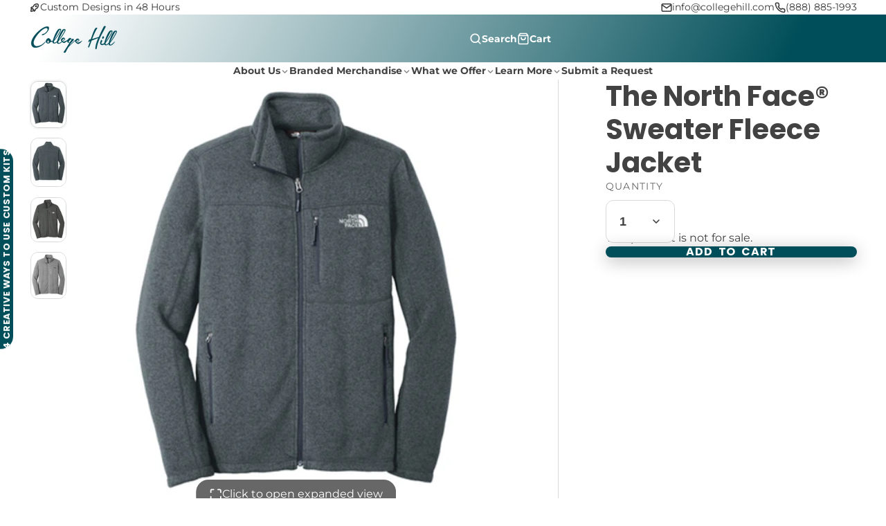

--- FILE ---
content_type: text/html; charset=utf-8
request_url: https://collegehill.com/products/the-north-face-sweater-fleece-jacket
body_size: 47378
content:
<!doctype html>
<html class="no-js root--custom-scroll" lang="en">
  <head>
    <!-- Google Tag Manager -->
<script>(function(w,d,s,l,i){w[l]=w[l]||[];w[l].push({'gtm.start':
new Date().getTime(),event:'gtm.js'});var f=d.getElementsByTagName(s)[0],
j=d.createElement(s),dl=l!='dataLayer'?'&l='+l:'';j.async=true;j.src=
'https://www.googletagmanager.com/gtm.js?id='+i+dl;f.parentNode.insertBefore(j,f);
})(window,document,'script','dataLayer','GTM-TMHWB7FX');</script>
<!-- End Google Tag Manager -->
    <meta charset="utf-8">
    <meta http-equiv="X-UA-Compatible" content="IE=edge">
    <meta name="viewport" content="width=device-width,initial-scale=1">
    <meta name="theme-color" content="">
    <link rel="canonical" href="https://collegehill.com/products/the-north-face-sweater-fleece-jacket">
    <link rel="preconnect" href="https://cdn.shopify.com" crossorigin><link rel="icon" type="image/png" href="//collegehill.com/cdn/shop/files/College_Hill_Submark_-_3165_and_White_1_32x32.png?v=1735758991"><link rel="preconnect" href="https://fonts.shopifycdn.com" crossorigin><title>
      The North Face® Sweater Fleece Jacket
 &ndash; College Hill</title>

    
      <meta name="description" content="The North Face® Sweater Fleece Jacket A soft, heathered tone adds casual appeal to the heavyweight, sweater-knit fleece jacket that’s warm, yet breathable, on the trails.   Product Specs 300 g/m2 100% polyester sweater knit with brushed fleece interior Sweater-knit fleece with a brushed interior for comfort Reverse-coi">
    

    

<meta property="og:site_name" content="College Hill">
<meta property="og:url" content="https://collegehill.com/products/the-north-face-sweater-fleece-jacket">
<meta property="og:title" content="The North Face® Sweater Fleece Jacket">
<meta property="og:type" content="product">
<meta property="og:description" content="The North Face® Sweater Fleece Jacket A soft, heathered tone adds casual appeal to the heavyweight, sweater-knit fleece jacket that’s warm, yet breathable, on the trails.   Product Specs 300 g/m2 100% polyester sweater knit with brushed fleece interior Sweater-knit fleece with a brushed interior for comfort Reverse-coi"><meta property="og:image" content="http://collegehill.com/cdn/shop/products/North_Face_3.png?v=1571264924">
  <meta property="og:image:secure_url" content="https://collegehill.com/cdn/shop/products/North_Face_3.png?v=1571264924">
  <meta property="og:image:width" content="400">
  <meta property="og:image:height" content="525"><meta property="og:price:amount" content="0.00">
  <meta property="og:price:currency" content="USD"><meta name="twitter:site" content="@x.com/collegehillgrp"><meta name="twitter:card" content="summary_large_image">
<meta name="twitter:title" content="The North Face® Sweater Fleece Jacket">
<meta name="twitter:description" content="The North Face® Sweater Fleece Jacket A soft, heathered tone adds casual appeal to the heavyweight, sweater-knit fleece jacket that’s warm, yet breathable, on the trails.   Product Specs 300 g/m2 100% polyester sweater knit with brushed fleece interior Sweater-knit fleece with a brushed interior for comfort Reverse-coi">

    <script>window.performance && window.performance.mark && window.performance.mark('shopify.content_for_header.start');</script><meta id="shopify-digital-wallet" name="shopify-digital-wallet" content="/975692/digital_wallets/dialog">
<meta name="shopify-checkout-api-token" content="1c95d12f523fbc051947f368a11b8b02">
<link rel="alternate" type="application/json+oembed" href="https://collegehill.com/products/the-north-face-sweater-fleece-jacket.oembed">
<script async="async" src="/checkouts/internal/preloads.js?locale=en-US"></script>
<link rel="preconnect" href="https://shop.app" crossorigin="anonymous">
<script async="async" src="https://shop.app/checkouts/internal/preloads.js?locale=en-US&shop_id=975692" crossorigin="anonymous"></script>
<script id="apple-pay-shop-capabilities" type="application/json">{"shopId":975692,"countryCode":"US","currencyCode":"USD","merchantCapabilities":["supports3DS"],"merchantId":"gid:\/\/shopify\/Shop\/975692","merchantName":"College Hill","requiredBillingContactFields":["postalAddress","email","phone"],"requiredShippingContactFields":["postalAddress","email","phone"],"shippingType":"shipping","supportedNetworks":["visa","masterCard","amex","discover","elo","jcb"],"total":{"type":"pending","label":"College Hill","amount":"1.00"},"shopifyPaymentsEnabled":true,"supportsSubscriptions":true}</script>
<script id="shopify-features" type="application/json">{"accessToken":"1c95d12f523fbc051947f368a11b8b02","betas":["rich-media-storefront-analytics"],"domain":"collegehill.com","predictiveSearch":true,"shopId":975692,"locale":"en"}</script>
<script>var Shopify = Shopify || {};
Shopify.shop = "collegehill.myshopify.com";
Shopify.locale = "en";
Shopify.currency = {"active":"USD","rate":"1.0"};
Shopify.country = "US";
Shopify.theme = {"name":"Multi","id":125382950970,"schema_name":"Multi","schema_version":"2.1.0","theme_store_id":2337,"role":"main"};
Shopify.theme.handle = "null";
Shopify.theme.style = {"id":null,"handle":null};
Shopify.cdnHost = "collegehill.com/cdn";
Shopify.routes = Shopify.routes || {};
Shopify.routes.root = "/";</script>
<script type="module">!function(o){(o.Shopify=o.Shopify||{}).modules=!0}(window);</script>
<script>!function(o){function n(){var o=[];function n(){o.push(Array.prototype.slice.apply(arguments))}return n.q=o,n}var t=o.Shopify=o.Shopify||{};t.loadFeatures=n(),t.autoloadFeatures=n()}(window);</script>
<script>
  window.ShopifyPay = window.ShopifyPay || {};
  window.ShopifyPay.apiHost = "shop.app\/pay";
  window.ShopifyPay.redirectState = null;
</script>
<script id="shop-js-analytics" type="application/json">{"pageType":"product"}</script>
<script defer="defer" async type="module" src="//collegehill.com/cdn/shopifycloud/shop-js/modules/v2/client.init-shop-cart-sync_BT-GjEfc.en.esm.js"></script>
<script defer="defer" async type="module" src="//collegehill.com/cdn/shopifycloud/shop-js/modules/v2/chunk.common_D58fp_Oc.esm.js"></script>
<script defer="defer" async type="module" src="//collegehill.com/cdn/shopifycloud/shop-js/modules/v2/chunk.modal_xMitdFEc.esm.js"></script>
<script type="module">
  await import("//collegehill.com/cdn/shopifycloud/shop-js/modules/v2/client.init-shop-cart-sync_BT-GjEfc.en.esm.js");
await import("//collegehill.com/cdn/shopifycloud/shop-js/modules/v2/chunk.common_D58fp_Oc.esm.js");
await import("//collegehill.com/cdn/shopifycloud/shop-js/modules/v2/chunk.modal_xMitdFEc.esm.js");

  window.Shopify.SignInWithShop?.initShopCartSync?.({"fedCMEnabled":true,"windoidEnabled":true});

</script>
<script>
  window.Shopify = window.Shopify || {};
  if (!window.Shopify.featureAssets) window.Shopify.featureAssets = {};
  window.Shopify.featureAssets['shop-js'] = {"shop-cart-sync":["modules/v2/client.shop-cart-sync_DZOKe7Ll.en.esm.js","modules/v2/chunk.common_D58fp_Oc.esm.js","modules/v2/chunk.modal_xMitdFEc.esm.js"],"init-fed-cm":["modules/v2/client.init-fed-cm_B6oLuCjv.en.esm.js","modules/v2/chunk.common_D58fp_Oc.esm.js","modules/v2/chunk.modal_xMitdFEc.esm.js"],"shop-cash-offers":["modules/v2/client.shop-cash-offers_D2sdYoxE.en.esm.js","modules/v2/chunk.common_D58fp_Oc.esm.js","modules/v2/chunk.modal_xMitdFEc.esm.js"],"shop-login-button":["modules/v2/client.shop-login-button_QeVjl5Y3.en.esm.js","modules/v2/chunk.common_D58fp_Oc.esm.js","modules/v2/chunk.modal_xMitdFEc.esm.js"],"pay-button":["modules/v2/client.pay-button_DXTOsIq6.en.esm.js","modules/v2/chunk.common_D58fp_Oc.esm.js","modules/v2/chunk.modal_xMitdFEc.esm.js"],"shop-button":["modules/v2/client.shop-button_DQZHx9pm.en.esm.js","modules/v2/chunk.common_D58fp_Oc.esm.js","modules/v2/chunk.modal_xMitdFEc.esm.js"],"avatar":["modules/v2/client.avatar_BTnouDA3.en.esm.js"],"init-windoid":["modules/v2/client.init-windoid_CR1B-cfM.en.esm.js","modules/v2/chunk.common_D58fp_Oc.esm.js","modules/v2/chunk.modal_xMitdFEc.esm.js"],"init-shop-for-new-customer-accounts":["modules/v2/client.init-shop-for-new-customer-accounts_C_vY_xzh.en.esm.js","modules/v2/client.shop-login-button_QeVjl5Y3.en.esm.js","modules/v2/chunk.common_D58fp_Oc.esm.js","modules/v2/chunk.modal_xMitdFEc.esm.js"],"init-shop-email-lookup-coordinator":["modules/v2/client.init-shop-email-lookup-coordinator_BI7n9ZSv.en.esm.js","modules/v2/chunk.common_D58fp_Oc.esm.js","modules/v2/chunk.modal_xMitdFEc.esm.js"],"init-shop-cart-sync":["modules/v2/client.init-shop-cart-sync_BT-GjEfc.en.esm.js","modules/v2/chunk.common_D58fp_Oc.esm.js","modules/v2/chunk.modal_xMitdFEc.esm.js"],"shop-toast-manager":["modules/v2/client.shop-toast-manager_DiYdP3xc.en.esm.js","modules/v2/chunk.common_D58fp_Oc.esm.js","modules/v2/chunk.modal_xMitdFEc.esm.js"],"init-customer-accounts":["modules/v2/client.init-customer-accounts_D9ZNqS-Q.en.esm.js","modules/v2/client.shop-login-button_QeVjl5Y3.en.esm.js","modules/v2/chunk.common_D58fp_Oc.esm.js","modules/v2/chunk.modal_xMitdFEc.esm.js"],"init-customer-accounts-sign-up":["modules/v2/client.init-customer-accounts-sign-up_iGw4briv.en.esm.js","modules/v2/client.shop-login-button_QeVjl5Y3.en.esm.js","modules/v2/chunk.common_D58fp_Oc.esm.js","modules/v2/chunk.modal_xMitdFEc.esm.js"],"shop-follow-button":["modules/v2/client.shop-follow-button_CqMgW2wH.en.esm.js","modules/v2/chunk.common_D58fp_Oc.esm.js","modules/v2/chunk.modal_xMitdFEc.esm.js"],"checkout-modal":["modules/v2/client.checkout-modal_xHeaAweL.en.esm.js","modules/v2/chunk.common_D58fp_Oc.esm.js","modules/v2/chunk.modal_xMitdFEc.esm.js"],"shop-login":["modules/v2/client.shop-login_D91U-Q7h.en.esm.js","modules/v2/chunk.common_D58fp_Oc.esm.js","modules/v2/chunk.modal_xMitdFEc.esm.js"],"lead-capture":["modules/v2/client.lead-capture_BJmE1dJe.en.esm.js","modules/v2/chunk.common_D58fp_Oc.esm.js","modules/v2/chunk.modal_xMitdFEc.esm.js"],"payment-terms":["modules/v2/client.payment-terms_Ci9AEqFq.en.esm.js","modules/v2/chunk.common_D58fp_Oc.esm.js","modules/v2/chunk.modal_xMitdFEc.esm.js"]};
</script>
<script>(function() {
  var isLoaded = false;
  function asyncLoad() {
    if (isLoaded) return;
    isLoaded = true;
    var urls = ["\/\/www.powr.io\/powr.js?powr-token=collegehill.myshopify.com\u0026external-type=shopify\u0026shop=collegehill.myshopify.com","\/\/www.powr.io\/powr.js?powr-token=collegehill.myshopify.com\u0026external-type=shopify\u0026shop=collegehill.myshopify.com","https:\/\/shopify.covet.pics\/covet-pics-widget-inject.js?shop=collegehill.myshopify.com"];
    for (var i = 0; i < urls.length; i++) {
      var s = document.createElement('script');
      s.type = 'text/javascript';
      s.async = true;
      s.src = urls[i];
      var x = document.getElementsByTagName('script')[0];
      x.parentNode.insertBefore(s, x);
    }
  };
  if(window.attachEvent) {
    window.attachEvent('onload', asyncLoad);
  } else {
    window.addEventListener('load', asyncLoad, false);
  }
})();</script>
<script id="__st">var __st={"a":975692,"offset":-28800,"reqid":"1d5928cf-e090-4ae4-be52-9e447972af17-1769369513","pageurl":"collegehill.com\/products\/the-north-face-sweater-fleece-jacket","u":"6aaa740d50ce","p":"product","rtyp":"product","rid":195760259102};</script>
<script>window.ShopifyPaypalV4VisibilityTracking = true;</script>
<script id="captcha-bootstrap">!function(){'use strict';const t='contact',e='account',n='new_comment',o=[[t,t],['blogs',n],['comments',n],[t,'customer']],c=[[e,'customer_login'],[e,'guest_login'],[e,'recover_customer_password'],[e,'create_customer']],r=t=>t.map((([t,e])=>`form[action*='/${t}']:not([data-nocaptcha='true']) input[name='form_type'][value='${e}']`)).join(','),a=t=>()=>t?[...document.querySelectorAll(t)].map((t=>t.form)):[];function s(){const t=[...o],e=r(t);return a(e)}const i='password',u='form_key',d=['recaptcha-v3-token','g-recaptcha-response','h-captcha-response',i],f=()=>{try{return window.sessionStorage}catch{return}},m='__shopify_v',_=t=>t.elements[u];function p(t,e,n=!1){try{const o=window.sessionStorage,c=JSON.parse(o.getItem(e)),{data:r}=function(t){const{data:e,action:n}=t;return t[m]||n?{data:e,action:n}:{data:t,action:n}}(c);for(const[e,n]of Object.entries(r))t.elements[e]&&(t.elements[e].value=n);n&&o.removeItem(e)}catch(o){console.error('form repopulation failed',{error:o})}}const l='form_type',E='cptcha';function T(t){t.dataset[E]=!0}const w=window,h=w.document,L='Shopify',v='ce_forms',y='captcha';let A=!1;((t,e)=>{const n=(g='f06e6c50-85a8-45c8-87d0-21a2b65856fe',I='https://cdn.shopify.com/shopifycloud/storefront-forms-hcaptcha/ce_storefront_forms_captcha_hcaptcha.v1.5.2.iife.js',D={infoText:'Protected by hCaptcha',privacyText:'Privacy',termsText:'Terms'},(t,e,n)=>{const o=w[L][v],c=o.bindForm;if(c)return c(t,g,e,D).then(n);var r;o.q.push([[t,g,e,D],n]),r=I,A||(h.body.append(Object.assign(h.createElement('script'),{id:'captcha-provider',async:!0,src:r})),A=!0)});var g,I,D;w[L]=w[L]||{},w[L][v]=w[L][v]||{},w[L][v].q=[],w[L][y]=w[L][y]||{},w[L][y].protect=function(t,e){n(t,void 0,e),T(t)},Object.freeze(w[L][y]),function(t,e,n,w,h,L){const[v,y,A,g]=function(t,e,n){const i=e?o:[],u=t?c:[],d=[...i,...u],f=r(d),m=r(i),_=r(d.filter((([t,e])=>n.includes(e))));return[a(f),a(m),a(_),s()]}(w,h,L),I=t=>{const e=t.target;return e instanceof HTMLFormElement?e:e&&e.form},D=t=>v().includes(t);t.addEventListener('submit',(t=>{const e=I(t);if(!e)return;const n=D(e)&&!e.dataset.hcaptchaBound&&!e.dataset.recaptchaBound,o=_(e),c=g().includes(e)&&(!o||!o.value);(n||c)&&t.preventDefault(),c&&!n&&(function(t){try{if(!f())return;!function(t){const e=f();if(!e)return;const n=_(t);if(!n)return;const o=n.value;o&&e.removeItem(o)}(t);const e=Array.from(Array(32),(()=>Math.random().toString(36)[2])).join('');!function(t,e){_(t)||t.append(Object.assign(document.createElement('input'),{type:'hidden',name:u})),t.elements[u].value=e}(t,e),function(t,e){const n=f();if(!n)return;const o=[...t.querySelectorAll(`input[type='${i}']`)].map((({name:t})=>t)),c=[...d,...o],r={};for(const[a,s]of new FormData(t).entries())c.includes(a)||(r[a]=s);n.setItem(e,JSON.stringify({[m]:1,action:t.action,data:r}))}(t,e)}catch(e){console.error('failed to persist form',e)}}(e),e.submit())}));const S=(t,e)=>{t&&!t.dataset[E]&&(n(t,e.some((e=>e===t))),T(t))};for(const o of['focusin','change'])t.addEventListener(o,(t=>{const e=I(t);D(e)&&S(e,y())}));const B=e.get('form_key'),M=e.get(l),P=B&&M;t.addEventListener('DOMContentLoaded',(()=>{const t=y();if(P)for(const e of t)e.elements[l].value===M&&p(e,B);[...new Set([...A(),...v().filter((t=>'true'===t.dataset.shopifyCaptcha))])].forEach((e=>S(e,t)))}))}(h,new URLSearchParams(w.location.search),n,t,e,['guest_login'])})(!0,!0)}();</script>
<script integrity="sha256-4kQ18oKyAcykRKYeNunJcIwy7WH5gtpwJnB7kiuLZ1E=" data-source-attribution="shopify.loadfeatures" defer="defer" src="//collegehill.com/cdn/shopifycloud/storefront/assets/storefront/load_feature-a0a9edcb.js" crossorigin="anonymous"></script>
<script crossorigin="anonymous" defer="defer" src="//collegehill.com/cdn/shopifycloud/storefront/assets/shopify_pay/storefront-65b4c6d7.js?v=20250812"></script>
<script data-source-attribution="shopify.dynamic_checkout.dynamic.init">var Shopify=Shopify||{};Shopify.PaymentButton=Shopify.PaymentButton||{isStorefrontPortableWallets:!0,init:function(){window.Shopify.PaymentButton.init=function(){};var t=document.createElement("script");t.src="https://collegehill.com/cdn/shopifycloud/portable-wallets/latest/portable-wallets.en.js",t.type="module",document.head.appendChild(t)}};
</script>
<script data-source-attribution="shopify.dynamic_checkout.buyer_consent">
  function portableWalletsHideBuyerConsent(e){var t=document.getElementById("shopify-buyer-consent"),n=document.getElementById("shopify-subscription-policy-button");t&&n&&(t.classList.add("hidden"),t.setAttribute("aria-hidden","true"),n.removeEventListener("click",e))}function portableWalletsShowBuyerConsent(e){var t=document.getElementById("shopify-buyer-consent"),n=document.getElementById("shopify-subscription-policy-button");t&&n&&(t.classList.remove("hidden"),t.removeAttribute("aria-hidden"),n.addEventListener("click",e))}window.Shopify?.PaymentButton&&(window.Shopify.PaymentButton.hideBuyerConsent=portableWalletsHideBuyerConsent,window.Shopify.PaymentButton.showBuyerConsent=portableWalletsShowBuyerConsent);
</script>
<script data-source-attribution="shopify.dynamic_checkout.cart.bootstrap">document.addEventListener("DOMContentLoaded",(function(){function t(){return document.querySelector("shopify-accelerated-checkout-cart, shopify-accelerated-checkout")}if(t())Shopify.PaymentButton.init();else{new MutationObserver((function(e,n){t()&&(Shopify.PaymentButton.init(),n.disconnect())})).observe(document.body,{childList:!0,subtree:!0})}}));
</script>
<link id="shopify-accelerated-checkout-styles" rel="stylesheet" media="screen" href="https://collegehill.com/cdn/shopifycloud/portable-wallets/latest/accelerated-checkout-backwards-compat.css" crossorigin="anonymous">
<style id="shopify-accelerated-checkout-cart">
        #shopify-buyer-consent {
  margin-top: 1em;
  display: inline-block;
  width: 100%;
}

#shopify-buyer-consent.hidden {
  display: none;
}

#shopify-subscription-policy-button {
  background: none;
  border: none;
  padding: 0;
  text-decoration: underline;
  font-size: inherit;
  cursor: pointer;
}

#shopify-subscription-policy-button::before {
  box-shadow: none;
}

      </style>

<script>window.performance && window.performance.mark && window.performance.mark('shopify.content_for_header.end');</script>
    

    

<style data-shopify>
    @font-face {
  font-family: Montserrat;
  font-weight: 400;
  font-style: normal;
  font-display: swap;
  src: url("//collegehill.com/cdn/fonts/montserrat/montserrat_n4.81949fa0ac9fd2021e16436151e8eaa539321637.woff2") format("woff2"),
       url("//collegehill.com/cdn/fonts/montserrat/montserrat_n4.a6c632ca7b62da89c3594789ba828388aac693fe.woff") format("woff");
}

    @font-face {
  font-family: Montserrat;
  font-weight: 700;
  font-style: normal;
  font-display: swap;
  src: url("//collegehill.com/cdn/fonts/montserrat/montserrat_n7.3c434e22befd5c18a6b4afadb1e3d77c128c7939.woff2") format("woff2"),
       url("//collegehill.com/cdn/fonts/montserrat/montserrat_n7.5d9fa6e2cae713c8fb539a9876489d86207fe957.woff") format("woff");
}

    @font-face {
  font-family: Montserrat;
  font-weight: 400;
  font-style: italic;
  font-display: swap;
  src: url("//collegehill.com/cdn/fonts/montserrat/montserrat_i4.5a4ea298b4789e064f62a29aafc18d41f09ae59b.woff2") format("woff2"),
       url("//collegehill.com/cdn/fonts/montserrat/montserrat_i4.072b5869c5e0ed5b9d2021e4c2af132e16681ad2.woff") format("woff");
}

    @font-face {
  font-family: Montserrat;
  font-weight: 700;
  font-style: italic;
  font-display: swap;
  src: url("//collegehill.com/cdn/fonts/montserrat/montserrat_i7.a0d4a463df4f146567d871890ffb3c80408e7732.woff2") format("woff2"),
       url("//collegehill.com/cdn/fonts/montserrat/montserrat_i7.f6ec9f2a0681acc6f8152c40921d2a4d2e1a2c78.woff") format("woff");
}

    @font-face {
  font-family: Poppins;
  font-weight: 700;
  font-style: normal;
  font-display: swap;
  src: url("//collegehill.com/cdn/fonts/poppins/poppins_n7.56758dcf284489feb014a026f3727f2f20a54626.woff2") format("woff2"),
       url("//collegehill.com/cdn/fonts/poppins/poppins_n7.f34f55d9b3d3205d2cd6f64955ff4b36f0cfd8da.woff") format("woff");
}

        .color-scheme-main {
          --color-scheme-box-shadow-drop: 0 5px 20px rgba(0,0,0, 0.4);
          
          --color-scheme-highlight: #004e59;
          --color-scheme-pattern: #ffffff;--color-scheme-primary-button-bg: #004e59;
        
          --color-scheme-primary-button-bg-hover: #002126;
          --color-scheme-primary-button-text: #ffffff;
          --color-scheme-primary-button-border: #004e59;
          --color-scheme-secondary-button-bg: #383838;
          --color-scheme-secondary-button-bg-hover: #1f1f1f;
          --color-scheme-secondary-button-text: #ffffff;
          --color-scheme-secondary-button-border: #202020;
          --color-scheme-icon: #383838;
          --color-scheme-links: #383838;--color-scheme-text: #383838;
          --color-scheme-bg: #eaeaea;
          --color-scheme-border: #b7b7b7;
        }
    
        .color-scheme-invert {
          --color-scheme-box-shadow-drop: 0 5px 20px rgba(0,0,0, 0.4);
          
          --color-scheme-highlight: #004f59;
          --color-scheme-pattern: #455c66;--color-scheme-primary-button-bg: #004f59;
        
          --color-scheme-primary-button-bg-hover: #002226;
          --color-scheme-primary-button-text: #ffffff;
          --color-scheme-primary-button-border: #004f59;
          --color-scheme-secondary-button-bg: #ffffff;
          --color-scheme-secondary-button-bg-hover: #e6e6e6;
          --color-scheme-secondary-button-text: #4a4a4a;
          --color-scheme-secondary-button-border: #202020;
          --color-scheme-icon: #383838;
          --color-scheme-links: #383838;--color-scheme-text: #282828;
          --color-scheme-bg: #f7f7f7;
          --color-scheme-border: #c4c4c4;--color-scheme-bg-gradient: linear-gradient(360deg, rgba(255, 255, 255, 1) 60%, rgba(255, 255, 255, 1) 63%, rgba(228, 236, 237, 1) 100%);
        }
    
        .color-scheme-accent {
          --color-scheme-box-shadow-drop: 0 5px 20px rgba(0,0,0, 0.4);
          
          --color-scheme-highlight: #004f59;
          --color-scheme-pattern: #ffffff;--color-scheme-primary-button-bg: #ffffff;
        
          --color-scheme-primary-button-bg-hover: #e6e6e6;
          --color-scheme-primary-button-text: #424242;
          --color-scheme-primary-button-border: #004f59;
          --color-scheme-secondary-button-bg: #ffffff;
          --color-scheme-secondary-button-bg-hover: #e6e6e6;
          --color-scheme-secondary-button-text: #ffffff;
          --color-scheme-secondary-button-border: #e2e2e2;
          --color-scheme-icon: #ffffff;
          --color-scheme-links: #ffffff;--color-scheme-text: #ffffff;
          --color-scheme-bg: #004f59;
          --color-scheme-border: #000000;--color-scheme-bg-gradient: linear-gradient(320deg, rgba(0, 78, 89, 1) 4%, rgba(0, 78, 89, 1) 100%);
        }
    
        .color-scheme-accent2 {
          --color-scheme-box-shadow-drop: 0 5px 20px rgba(0,0,0, 0.4);
          
          --color-scheme-highlight: #004e59;
          --color-scheme-pattern: #008996;--color-scheme-primary-button-bg: #004e59;
        
          --color-scheme-primary-button-bg-hover: #002126;
          --color-scheme-primary-button-text: #ffffff;
          --color-scheme-primary-button-border: #004e59;
          --color-scheme-secondary-button-bg: #ffffff;
          --color-scheme-secondary-button-bg-hover: #e6e6e6;
          --color-scheme-secondary-button-text: #62cbc9;
          --color-scheme-secondary-button-border: #cacaca;
          --color-scheme-icon: #ffffff;
          --color-scheme-links: #202020;
        }
    
        .color-scheme-scheme-d7bcccc2-e90c-479a-9b54-0e6e0c68113f {
          --color-scheme-box-shadow-drop: 0 5px 20px rgba(0,0,0, 0.4);
          
          --color-scheme-highlight: #004e59;
          --color-scheme-pattern: #ffffff;--color-scheme-primary-button-bg: #004e59;
        
          --color-scheme-primary-button-bg-hover: #002126;
          --color-scheme-primary-button-text: #ffffff;
          --color-scheme-primary-button-border: #004e59;
          --color-scheme-secondary-button-bg: #383838;
          --color-scheme-secondary-button-bg-hover: #1f1f1f;
          --color-scheme-secondary-button-text: #ffffff;
          --color-scheme-secondary-button-border: #202020;
          --color-scheme-icon: #383838;
          --color-scheme-links: #383838;--color-scheme-text: #383838;
          --color-scheme-bg: #e3e9eb;
          --color-scheme-border: #a7bac1;
        }
    

    :root {--glob-size-1: min(4.8px, 0.96vmin);
      --glob-size-2: min(9.6px, 1.92vmin);
      --glob-size-3: min(14.4px, 2.88vmin);
      --glob-size-4: min(19.2px, 3.84vmin);
      --glob-size-5: min(24.0px, 4.8vmin);
      --glob-size-6: min(28.8px, 5.76vmin);
      --glob-size-7: min(33.6px, 6.72vmin);
      --glob-size-8: min(38.4px, 7.68vmin);
      --glob-size-9: min(43.2px, 8.64vmin);
      --glob-size-10: min(48.0px, 9.6vmin);
      --glob-size-11: min(52.8px, 10.56vmin);
      --glob-size-12: min(57.6px, 11.52vmin);
      --glob-size-13: min(62.4px, 12.48vmin);
      --glob-size-14: min(67.2px, 13.44vmin);
      --glob-size-15: min(72.0px, 14.4vmin);
      --glob-size-16: min(76.8px, 15.36vmin);
      --glob-size-17: min(81.6px, 16.32vmin);
      --glob-size-18: min(86.4px, 17.28vmin);
      --glob-size-19: min(91.2px, 18.24vmin);
      --glob-size-20: min(96.0px, 19.2vmin);
      
    --glob-frame-size: var(--glob-size-2);
    --glob-gutter: var(--glob-size-7);

    --glob-heading-size: 50px;
    --glob-heading-letter-spacing: 0.0em;
    --glob-heading-family: Poppins, sans-serif;
    --glob-heading-style: normal;
    --glob-heading-weight: 700;
    --glob-heading-transform: none;

    --glob-body-family: Montserrat, sans-serif;
    --glob-body-line-height: 1.5;
    --glob-body-size: 16px;
    --glob-body-weight: 400;
    --glob-body-bold-weight: 700;

    --glob-icon-stroke-width: 2.3px;
    
      --glob-icon-linecap: round;
      --glob-icon-linejoin: round;--color-g-text: #424242;
    --color-g-text-alpha-80: rgba(66, 66, 66, 0.8);
    --color-g-text-alpha-70: rgba(66, 66, 66, 0.7);
    --color-g-text-alpha-50: rgba(66, 66, 66, 0.5);
    --color-g-text-alpha-60: rgba(66, 66, 66, 0.6);
    --color-g-text-alpha-40: rgba(66, 66, 66, 0.4);
    --color-g-text-alpha-30: rgba(66, 66, 66, 0.3);
    --color-g-text-alpha-20: rgba(66, 66, 66, 0.2);
    --color-g-text-alpha-10: rgba(66, 66, 66, 0.1);--color-g-bg-gradient: linear-gradient(46deg, rgba(255, 255, 255, 1) 1%, rgba(255, 255, 255, 1) 100%);--color-g-bg: #ffffff;
    --color-g-border: #d9d9d9;
    --color-g-bg-d5: #f2f2f2;
    --color-g-bg-d15: #e6e6e6;
    --color-g-bg-alpha-0: rgba(255, 255, 255, 0);
    --color-g-bg-alpha-70: rgba(255, 255, 255, 0.7);
    --color-g-bg-border: #cccccc;

    --color-g-fg: #ffffff;
    --color-g-fg-alpha-70: rgba(255, 255, 255, 0.7);
    --color-g-fg-alpha-50: rgba(255, 255, 255, 0.5);
    --color-g-fg-d5: #f2f2f2;
    --color-g-fg-d10: #e6e6e6;
    --color-g-fg-d20: #cccccc;

    

    --color-g-accent: #cfd2d3;
    --color-g-accent-a20: rgba(207, 210, 211, 0.2);
    --color-g-accent-a10: rgba(207, 210, 211, 0.1);
    --color-g-accent-front: #ffffff; 

    --color-g-sale: #b11113;
    --color-g-warning: #FD7E14;
    --color-g-success: #198754;
    --color-g-danger: #DC3545;
    --color-g-star-rating: #FFA41C;
    --color-g-cart-counter-bg: #008996;--color-g-cart-counter-text: #ffffff;
    --color-g-wishlist: #f25268;

    --color-g-highlight: #004e59;

    --color-g-button-buy-it-now-text: #505050;
    --color-g-button-buy-it-now-bg: #ffffff;
    --color-g-button-buy-it-now-bg-hover: #f2f2f2;

    --color-g-product-badge-sale: #b11113;--color-g-product-badge-sale-text: #ffffff;

    --color-g-product-badge-sold-out: #7D959F;--color-g-product-badge-sold-out-text: #2d2d2d;
    
    --color-g-product-badge-low-stock: #FFBA53;--color-g-product-badge-low-stock-text: #2d2d2d;

    --color-g-product-custom-badge-text: #202020;
    --color-g-product-custom-badge-bg: #cfd2d3;

    --color-g-header-bg: #424242;--color-g-header-gradient-bg: linear-gradient(117deg, rgba(255, 255, 255, 1), rgba(255, 255, 255, 1) 6%, rgba(255, 255, 255, 1) 6.5%, rgba(0, 78, 89, 1) 89%);
    
    --color-g-header-text: #ffffff;
    --color-g-header-border: rgba(104, 104, 104, 0.5);

    --color-g-nav-dropdown-bg: #ffffff;
    --color-g-nav-dropdown-text: #383838;
    --color-g-nav-dropdown-border: rgba(56, 56, 56, 0.2);

    --color-g-footer-heading: #ffffff;
    --color-g-footer-bg: #091C25;
    --color-g-footer-text: #ffffff;

    --glob-border-radius-base: 1.125rem;
    --glob-border-radius-inner: 0.7rem;
    --glob-border-radius-sm: 0.25rem;
    --glob-border-radius-pill: 9999rem;
    --glob-border-radius-circle: 50%;

    --transition-base: 0.3s;
    --box-shadow-large: rgb(50 50 93 / 25%) 0px 50px 100px -20px, rgb(0 0 0 / 30%) 0px 30px 60px -30px;
    --container-width: 1410px;

    --glob-product-badge-text-size: 0.8rem;
    --glob-product-badge-text-transform: none;--glob-product-badge-weight: var(--glob-body-bold-weight);

    --glob-header-family: var(--glob-body-family);
--glob-header-weight: var(--glob-body-bold-weight);
--glob-header-style: var(--glob-body-style);
--glob-header-size: 0.9rem;
--glob-header-scale: 0.9;


    --glob-subheading-family: var(--glob-body-family);
--glob-subheading-weight: var(--glob-body-weight);
--glob-subheading-style: var(--glob-body-style);
--glob-subheading-size: 0.85rem;
--glob-subheading-scale: 0.85;

    --glob-subheading-transform: uppercase;
    --glob-subheading-letter-spacing: 0.1em;
    --glob-subheading-opacity: 0.8;

    --glob-button-family: var(--glob-heading-family);
--glob-button-weight: var(--glob-heading-weight);
--glob-button-style: var(--glob-heading-style);
--glob-button-size: 0.8rem;
--glob-button-scale: 0.8;

    --glob-button-transform: uppercase;
    --glob-button-letter-spacing: 0.05em;
    
    --glob-product-card-title-family: var(--glob-body-family);
--glob-product-card-title-weight: var(--glob-body-bold-weight);
--glob-product-card-title-style: var(--glob-body-style);
--glob-product-card-title-size: 0.8rem;
--glob-product-card-title-scale: 0.8;

    --glob-product-card-price-weight: normal;
    --glob-collection-card-title-family: var(--glob-heading-family);
--glob-collection-card-title-weight: var(--glob-heading-weight);
--glob-collection-card-title-style: var(--glob-heading-style);
--glob-collection-card-title-size: 0.85rem;
--glob-collection-card-title-scale: 0.85;


    --glob-article-card-title-family: var(--glob-body-family);
--glob-article-card-title-weight: var(--glob-body-weight);
--glob-article-card-title-style: var(--glob-body-style);
--glob-article-card-title-size: 1.0rem;
--glob-article-card-title-scale: 1.0;
--glob-scroll-width: 16px;
    --glob-scroll-track-bg: #cfd2d3;
    --glob-scroll-thumb-bg: #717171;
}
</style>
<link rel="preload" as="font" href="//collegehill.com/cdn/fonts/montserrat/montserrat_n4.81949fa0ac9fd2021e16436151e8eaa539321637.woff2" type="font/woff2" crossorigin><link rel="preload" as="font" href="//collegehill.com/cdn/fonts/poppins/poppins_n7.56758dcf284489feb014a026f3727f2f20a54626.woff2" type="font/woff2" crossorigin><script>
    var globalLoadedStyles = {};
    function loadStyle(style) {
        if(globalLoadedStyles[style.getAttribute('href')]) {
            return;
        }
        globalLoadedStyles[style.getAttribute('href')] = true;
        if(style.media === 'print') {
            style.media = 'all';
        }
    }
    window.shopUrl = 'https://collegehill.com';
    window.routes = {
        cart_add_url: '/cart/add',
        cart_change_url: '/cart/change',
        cart_update_url: '/cart/update',
        predictive_search_url: '/search/suggest'
    };
    window.dynamicURLs = {
        account: '/account',
        accountLogin: '/account/login',
        accountLogout: '/account/logout',
        accountRegister: '/account/register',
        accountAddresses: '/account/addresses',
        allProductsCollection: '/collections/all',
        cart: '/cart',
        cartAdd: '/cart/add',
        cartChange: '/cart/change',
        cartClear: '/cart/clear',
        cartUpdate: '/cart/update',
        contact: '/contact#contact_form',
        localization: '/localization',
        collections: '/collections',
        predictiveSearch: '/search/suggest',
        productRecommendations: '/recommendations/products',
        root: '/',
        search: '/search'
    };
    window.cartStrings = {
        error: `There was an error while updating your cart. Please try again.`,
        quantityError: `You can only add [quantity] of this item to your cart.`
    };
    window.variantStrings = {
        addToCart: `Add to cart`,
        soldOut: `Sold out`,
        unavailable: `Unavailable`,
    };
    window.accessibilityStrings = {
        imageAvailable: `Image [index] is now available in gallery view`,
        shareSuccess: `Link copied to clipboard`,
        pauseSlideshow: `Pause slideshow`,
        playSlideshow: `Play slideshow`,
    };


    Shopify.money_format = "${{amount}}";
    Shopify.formatMoney = function(cents, format) {
        if (typeof cents == 'string') { cents = cents.replace('.',''); }
        let value = '';
        const placeholderRegex = /\{\{\s*(\w+)\s*\}\}/;
        const formatString = (format || Shopify.money_format);

        function defaultOption(opt, def) {
            return (typeof opt == 'undefined' ? def : opt);
        }

        function formatWithDelimiters(number, precision, thousands, decimal) {
            precision = defaultOption(precision, 2);
            thousands = defaultOption(thousands, ',');
            decimal   = defaultOption(decimal, '.');

            if (isNaN(number) || number == null) { return 0; }

            number = (number/100.0).toFixed(precision);

            const parts   = number.split('.'),
                dollars = parts[0].replace(/(\d)(?=(\d\d\d)+(?!\d))/g, '$1' + thousands),
                cents   = parts[1] ? (decimal + parts[1]) : '';

            return dollars + cents;
        }

        switch(formatString.match(placeholderRegex)[1]) {
            case 'amount':
                value = formatWithDelimiters(cents, 2);
            break;
            case 'amount_no_decimals':
                value = formatWithDelimiters(cents, 0);
            break;
            case 'amount_with_comma_separator':
                value = formatWithDelimiters(cents, 2, '.', ',');
            break;
            case 'amount_no_decimals_with_comma_separator':
                value = formatWithDelimiters(cents, 0, '.', ',');
            break;
            case 'amount_no_decimals_with_space_separator':
                value = formatWithDelimiters(cents, 2, ' ');
            break;
        }

        return formatString.replace(placeholderRegex, value);
    };

    document.documentElement.className = document.documentElement.className.replace('no-js', 'js');
    if (Shopify.designMode) {
        document.documentElement.classList.add('shopify-design-mode');
    }
    function lazyImageOnLoad(img) {
        img.setAttribute('loaded', '');
    }

    function onScriptLoad(name) {
        switch(name) {
        case 'blaze':
            document.dispatchEvent(new CustomEvent('blaze-loaded'));
            break;
        case 'plyr':
            document.dispatchEvent(new CustomEvent('plyr-loaded'));
        break;
        }
    }
</script><script>
(() => {
    const STATE_CLASSNAME_PREFIX = '!';

    const __Events = Object.freeze({
        VARIANT_UPDATE: 'variant:update',
        VARIANT_CHANGE: 'variant:change',
        VARIANT_LOADING: 'variant:loading',
        VARIANT_UNAVAILABLE: 'variant:unavailable',
        CART_ADD: 'cart:add',
        CART_ADD_FEATURE: 'cart:add-feature',
        CART_CHANGE: 'cart:change',
        CART_UPDATE: 'cart:update',
        CART_DRAWER_MUTE: 'cart-drawer:mute',
        CART_REGISTER: 'cart:register',
        CART_ERROR: 'cart:error',
        CART_NOTIFICATIONS_ENABLING: 'cart:notififications-enable',
        CART_REPLACE: 'cart:replace',
        // CART_SAVED_ITEMS_CHANGE: 'cart-saves:change',
        COLLECTION_LOADING: 'collection:loading',
        COLLECTION_CHANGE: 'collection:change',
        COLLECTION_UPDATE: 'collection:update',
        COLLECTION_FILTER_CHANGE: 'filter:change',
        COLLECTION_NAVIGATION_CHANGE: 'navigation:change',
        COLLECTION_UPDATED: 'collection_updated',
        COLLECTION_VIEW_CHANGE: 'collection:view-change',
        PRODUCT_GALLERY_SLIDE_CHANGE: 'product-gallery:slide-change',
        PRODUCT_GALLERY_EXPAND_CHANGE: 'product-gallery:expand-change',
        TOAST_NOTIFICATION: 'toast-notification:open',
        CLOSE_TOAST_NOTIFICATION: 'toast-notification:close',
        UPSELL_PRODUCTS_CHANGE: 'upsell-products:change',
        BROWSING_HISTORY_LOAD: 'browsing-history:load',
        RECOMMENDATIONS_LOADED: 'recommendations:loaded',
        SELLING_PLAN_CHANGE: 'selling-plan:change',
        HEADER_UPDATE: 'header:nav-update',
        HEADER_TOOLBAR_UPDATE: 'header:nav-toolbar-update',
        PRODUCT_COMPARE_CHANGE: 'product-compare:change',
        PRODUCT_COMPARE_UPDATE: 'product-compare:update',
        PRODUCT_COMPARE_OPEN: 'product-compare:open',
        PRODUCT_COMPARE_UPDATE_REQUEST: 'product-compare:update-request',
        PRODUCT_BUNDLE_VARIANT_CHANGE: 'variant-selector-modal:change',
        PRODUCT_FORM_SUBMIT: 'product-form:submit',
        DARK_MODE_CHANGE: 'dark-mode:change'
    })

    const __MediaQueries = Object.freeze({
        MOBILE: window.matchMedia('(max-width:  991px)'),
        DESKTOP: window.matchMedia('(min-width: 992px)')
    })

    const __DomEvents = Object.freeze({
        MODAL_CLOSE: new CustomEvent('modal-close', {
            bubbles: true
        }),
        MODAL_OPEN: new CustomEvent('modal-open', {
            bubbles: true
        }),
        MODAL_SHOW: new CustomEvent('modal-show', {
            bubbles: true
        })
    })

    const __StoreConfig = Object.freeze({
        'browsingHistory': {
            type: Array,
            storage: 'local',
            limit: 10
        },
        'compare': {
            type: Array,
            storage: 'local'
        },
        'sidescroll-info-shown': {
            type: Boolean,
            storage: 'session'
        },
        // 'wishlist': {
        //     type: Array,
        //     storage: 'local'
        // },
        // 'cartSaved': {
        //     type: Array,
        //     storage: 'local'
        // },
        'newsletter': {
            type: Number,
            storage: 'local'
        },
        'close-annoncement': {
            type: Boolean,
            storage: 'session'
        },
        'age-confirm': {
            type: Boolean,
            storage: 'local'
        },
        'collection-horizontal-view': {
            type: Number,
            storage: 'local'
        },
        'dark-mode': {
            type: Number,
            storage: 'local'
        }
    })

    let componentCounter = 0;

    // TODO: move error handling to proxy
    class __Store {
        static errors = {
            missingStore(key) {
                return new Error(`store ${key} does not exists`);
            },
            setArray(key) {
                return new Error(`can't set value ${key} for Array type use add instead`)
            },
            notAnArray(key) {
                return new Error(`${key} is not an array`)
            }
        }
        constructor() {
            this._store = new Map();
            Object.entries(__StoreConfig).map(([ storeKey, options ]) => {
                const storage = window[`${options.storage}Storage`];
                const value = storage.getItem(storeKey);
                const type = options.type;
                this._store.set(storeKey, {
                    type,
                    storage,
                    limit: options.limit,
                    data: type === Array 
                        ? new Set(value ? JSON.parse(value): []) 
                        : value && type(value)
                })
            })
        }
        add(key, value) {
            try {
                const storeTarget = this._store.get(key);

                if(!storeTarget) {
                    throw __Store.errors.missingStore(key);
                } 

                if(storeTarget.type !== Array) {
                    throw __Store.errors.notAnArray(key);
                }

                this._handleStoreLimit(storeTarget);
                storeTarget.data.add(value);
                this._sync(key);
            } catch(e) {
                console.error(e);
            }
        }
        _handleStoreLimit(storeTarget) {
            if(storeTarget.limit) {
                let offset = storeTarget.limit - storeTarget.data.size;
                const values = storeTarget.data.values();
                while(offset <= 0) {
                    let current = values.next();
                    storeTarget.data.delete(current.value);
                    offset++;
                }
            }
        }
        set(key, value) {
            try {
                const storeTarget = this._store.get(key);

                if(!storeTarget) {
                    throw __Store.errors.missingStore(key);
                }

                if(storeTarget.type === Array) {
                    throw __Store.errors.setArray(key);
                }

                storeTarget.data = value;
                this._sync(key);
            } catch(e) {
                console.error(e.message);
            }
        }
        get(key) {
            try {
                const storeTarget = this._store.get(key);

                if(!storeTarget) {
                    throw __Store.errors.missingStore(key);
                }

                if(storeTarget.data === null) {
                    return null;
                }

                return storeTarget.type === Array
                    ? Array.from(storeTarget.data)
                    : storeTarget.type(storeTarget.data);

            } catch(e) {
                console.error(e);
            }
        }

        has(key, value) {
            try {
                const storeTarget = this._store.get(key);
                if(!storeTarget) {
                    throw __Store.errors.missingStore(key);
                }
                if(storeTarget.type !== Array) {
                    throw __Store.errors.notAnArray(key);
                }
                return storeTarget.data.has(value);
            } catch (e) {
                console.error(e);
            }
        }

        remove(key, value) {
            try {
                const storeTarget = this._store.get(key);
                if(!storeTarget) {
                    throw __Store.errors.missingStore(key);
                }
                if(storeTarget.type === Array) {
                    storeTarget.data.delete(value);
                } else {
                    storeTarget.value = null;
                }
                this._sync(key);
            } catch(e) {
                console.error(e);
            }
        }

        clear(key) {
            try {
                const storeTarget = this._store.get(key);
                if(!storeTarget) {
                    throw __Store.errors.missingStore(key);
                }
                if(storeTarget.type === Array) {
                    storeTarget.data.clear();
                } else {
                    throw __Store.errors.notAnArray(key);
                }
                this._sync(key);
            } catch(e) {
                console.error(e);
            }
        }

        _sync(key) {
            // none-blocking storage write
            setTimeout(() => {
                const target = this._store.get(key);
                target.storage.setItem(key, target.type === Array ? JSON.stringify(Array.from(target.data)) : target.data);
            }, 20);
        }
    }

    class __PubSub {
        constructor() {
            this._subs = new Map();
        }
        subscribe(event, callback, options, sig) {
            if(!this._subs.has(event)) {
                this._subs.set(event, new Set());
            }
            const sub = {
                callback,
                sectionId: options.sectionId,
                once: options.once,
                global: options.global,
                sig
            }
            this._subs.get(event).add(sub);
            return sub;
        }
        unsubscribe(event, sub) {
            if(this._subs.has(event)) {
                this._subs.get(event)?.delete(sub);
            }
        }
        publish(event, data, sectionId, sig) {
            if(this._subs.has(event)) {
                this._subs.get(event).forEach(sub => {
                    const isSelfPublish = sub.sig === sig; // avoid circular publishing
                    const isGlobalOrSection = sub.sectionId === sectionId || sub.global; 
                    if(isGlobalOrSection && !isSelfPublish) {
                        sub.callback(data);
                        if(sub.once) {
                            this.unsubscribe(event, sub);
                        }
                    }
                });
            }
        }
    }

    const pubSub = new __PubSub();

    class __Cache {
        constructor() {
            this._cache = new Map();
        }
        set(key, value) {
            this._cache.set(key, value);
        }
        get(key) {
            return this._cache.get(key);
        }
        has(key) {
            return this._cache.has(key);
        }
        delete(key) {
            this._cache.delete(key);
        }
        clear() {
            this._cache.clear();
        }
    }
    const memoize = (fn) => {
        let cache = null;
        return () => {
            if (cache) {
                return cache;
            }
            const result = fn();
            cache = result;
            return result;
        }
    }

    const __Utils = Object.freeze({
        getBrowserName: memoize(() => {
            const userAgent = navigator.userAgent;
            if (/Chrome/.test(userAgent) && !/Chromium/.test(userAgent)) {
                return "Chrome";
            }
            if (/Edg/.test(userAgent)) {
                return "Edge";
            }
            if (/Firefox/.test(userAgent)) {
                return "Firefox";
            }
            if (/Safari/.test(userAgent)) {
                return "Safari";
            }
            if (/Trident/.test(userAgent)) {
                return "IE";
            }
            return "Unknown";
        }),
        isMobileBrowser: () => {
            const agent = navigator.userAgent || navigator.vendor || window.opera;
            return /(android|bb\d+|meego).+mobile|avantgo|bada\/|blackberry|blazer|compal|elaine|fennec|hiptop|iemobile|ip(hone|od)|iris|kindle|lge |maemo|midp|mmp|mobile.+firefox|netfront|opera m(ob|in)i|palm( os)?|phone|p(ixi|re)\/|plucker|pocket|psp|series(4|6)0|symbian|treo|up\.(browser|link)|vodafone|wap|windows ce|xda|xiino/i.test(agent)
            || /1207|6310|6590|3gso|4thp|50[1-6]i|770s|802s|a wa|abac|ac(er|oo|s\-)|ai(ko|rn)|al(av|ca|co)|amoi|an(ex|ny|yw)|aptu|ar(ch|go)|as(te|us)|attw|au(di|\-m|r |s )|avan|be(ck|ll|nq)|bi(lb|rd)|bl(ac|az)|br(e|v)w|bumb|bw\-(n|u)|c55\/|capi|ccwa|cdm\-|cell|chtm|cldc|cmd\-|co(mp|nd)|craw|da(it|ll|ng)|dbte|dc\-s|devi|dica|dmob|do(c|p)o|ds(12|\-d)|el(49|ai)|em(l2|ul)|er(ic|k0)|esl8|ez([4-7]0|os|wa|ze)|fetc|fly(\-|_)|g1 u|g560|gene|gf\-5|g\-mo|go(\.w|od)|gr(ad|un)|haie|hcit|hd\-(m|p|t)|hei\-|hi(pt|ta)|hp( i|ip)|hs\-c|ht(c(\-| |_|a|g|p|s|t)|tp)|hu(aw|tc)|i\-(20|go|ma)|i230|iac( |\-|\/)|ibro|idea|ig01|ikom|im1k|inno|ipaq|iris|ja(t|v)a|jbro|jemu|jigs|kddi|keji|kgt( |\/)|klon|kpt |kwc\-|kyo(c|k)|le(no|xi)|lg( g|\/(k|l|u)|50|54|\-[a-w])|libw|lynx|m1\-w|m3ga|m50\/|ma(te|ui|xo)|mc(01|21|ca)|m\-cr|me(rc|ri)|mi(o8|oa|ts)|mmef|mo(01|02|bi|de|do|t(\-| |o|v)|zz)|mt(50|p1|v )|mwbp|mywa|n10[0-2]|n20[2-3]|n30(0|2)|n50(0|2|5)|n7(0(0|1)|10)|ne((c|m)\-|on|tf|wf|wg|wt)|nok(6|i)|nzph|o2im|op(ti|wv)|oran|owg1|p800|pan(a|d|t)|pdxg|pg(13|\-([1-8]|c))|phil|pire|pl(ay|uc)|pn\-2|po(ck|rt|se)|prox|psio|pt\-g|qa\-a|qc(07|12|21|32|60|\-[2-7]|i\-)|qtek|r380|r600|raks|rim9|ro(ve|zo)|s55\/|sa(ge|ma|mm|ms|ny|va)|sc(01|h\-|oo|p\-)|sdk\/|se(c(\-|0|1)|47|mc|nd|ri)|sgh\-|shar|sie(\-|m)|sk\-0|sl(45|id)|sm(al|ar|b3|it|t5)|so(ft|ny)|sp(01|h\-|v\-|v )|sy(01|mb)|t2(18|50)|t6(00|10|18)|ta(gt|lk)|tcl\-|tdg\-|tel(i|m)|tim\-|t\-mo|to(pl|sh)|ts(70|m\-|m3|m5)|tx\-9|up(\.b|g1|si)|utst|v400|v750|veri|vi(rg|te)|vk(40|5[0-3]|\-v)|vm40|voda|vulc|vx(52|53|60|61|70|80|81|83|85|98)|w3c(\-| )|webc|whit|wi(g |nc|nw)|wmlb|wonu|x700|yas\-|your|zeto|zte\-/i.test(agent.substr(0, 4));
        },
        isFunction: (x) => {
            return Object.prototype.toString.call(x) == '[object Function]';
        },
        debounce: (fn, wait) => {
            let t;
            return (...args) => {
                clearTimeout(t);
                t = setTimeout(() => fn.apply(this, args), wait);
            }
        },
        setDocumentClickHandler: (cb) => {
            let docClickListening = false;
            return (state) => {
                if (state && !docClickListening) {
                    setTimeout(() => {
                        document.addEventListener('click', cb);
                        docClickListening = true;
                    }, 20)
                } else if (!state && docClickListening) {
                    docClickListening = false;
                    document.removeEventListener('click', cb);
                }
            }
        },
        parseHTML: (text) => {
            return new DOMParser().parseFromString(text, 'text/html');
        },
        fetchHTML: (URL) => {
            return fetch(URL)
                .then(res => res.text())
                .then(text => __Utils.parseHTML(text))
                .catch(e => console.error(e));
        },
        $active: (el, state = true) => {
            __Utils.$state(el, 'active', state);
        },
        $loading: (el, state = true) => {
            __Utils.$state(el, 'loading', state);
        },
        $state: (el, name, state = true) => {
            el.classList.toggle(`${STATE_CLASSNAME_PREFIX}${name}`, state)
        },
        $fetch: async (URL, options) => {
            try {
                if(__Utils.isFunction(options?.before)) {
                    options.before();
                }

                let [cleanURL, existedParams] = URL.split('?');

                let params = '';
                if(options?.params || options.sectionId) {
                    params = !!(options.params instanceof URLSearchParams)
                        ? options.params
                        : new URLSearchParams(options.params || '');
                    
                    if(options.sectionId) {
                        params.append('section_id', options.sectionId);
                    }

                    params = params.toString();
                }


                // TODO: this logic should be refactored ASAP
                params = [existedParams, params]
                    .filter(Boolean)
                    .join('&');

                if(params) {
                    params = `?${params}`;
                }

                const res = await fetch(`${cleanURL}${params}`);
                if(options?.nullOn404 && res.status === 404) {
                    if(__Utils.isFunction(options?.after)) {
                        options.after();
                    }
                    return null;
                }
                const doc = await res.text();
                if(__Utils.isFunction(options?.after)) {
                    options.after();
                }
                const $doc = __Utils.parseHTML(doc); 
                return options?.selectAll ? 
                    Array.from($doc.querySelectorAll(options.selectAll)) : 
                    options?.select ? $doc.querySelector(options.select) : $doc;

            } catch (error) {
                console.error(error);
                if(__Utils.isFunction(options?.after)) {
                    options.after();
                }
            }
        },
        $hide: (el) => {
            el.setAttribute('hidden', '');
        },
        $show: (el) => {
            el.removeAttribute('hidden');
        },
        $classListTemp: (element, className, time = 1000) => {
            element.classList.add(className);
            setTimeout(() => element.classList.remove(className), time)
        },
        $isEmpty: (el) => {
            if(!el) {
                return;
            }
            if(el.content) {
                el = el.content;
            }
            return el.textContent.trim() === '';
        },
        $isHidden: el => el.hasAttribute('hidden'),
        $clone: el => {
            if(el.content) {
                return el.content.cloneNode(true);
            }
            return el.cloneNode(true);
        },
        $isEqual: (a, b) => a.isEqualNode(b),
        $toggleDisplay: (el, state) => {
            if(state === undefined) {
                __Utils.$isHidden(el) ? __Utils.$show(el) : __Utils.$hide(el);
                return;
            }

            state ? __Utils.$show(el) : __Utils.$hide(el);
        },
        $replaceContent: (from, to) => {
            const target = to.content || to;
            if(!__Utils.$isEqual(from, target)) {
                from.replaceChildren(...target.cloneNode(true).childNodes);
            }
        },
        $JSON : el => JSON.parse(el.textContent)
    });

    class __CoreComponent extends HTMLElement {
        constructor() {
            super();
            this.sectionId = this.getAttribute('section-id');
            this._elements = new Map();
            this._props = new Map();
            this._subs = new Map();
            this._$parentSection = null;
            this.__sig = `${this.tagName}-${componentCounter}`;
            componentCounter++; 
        }
        connectedCallback() {
            this._handleElements();
            if(!this.sectionId) {
                console.warn(`section-id not found in <${this.tagName.toLocaleLowerCase()}> component`);
            }
            if(__Utils.isFunction(this.render)) {
                this.render();
            }
        }
        _handleElements() {
            
            if(!this.elements) {
                return;
            }

            if(this.elements.$ && Array.isArray(this.elements.$)) {
                this.elements.$.map(el => {
                    this.elements[el] = Array.isArray(el) ? [`[data-element="${el}"]`] : `[data-element="${el}"]`;
                })
                delete this.elements.$;
            }

            for(const [key, value] of Object.entries(this.elements)) {
                if(key.startsWith('$') && value === true) {
                    this.elements[key.substr(1)] = key;
                    delete this.elements[key];
                }
            }
        }
        _setElementEvents(el, events) {
            const eventsMap = new Map();
            Object.entries(events).map(([event, callback]) => {
                callback = callback.bind(this);
                eventsMap.set(event, callback);
                if(Array.isArray(el)) {
                    el.forEach(el => {
                        el.addEventListener(event, callback);
                    })
                } else {
                    el.addEventListener(event, callback);
                }
            });
            return eventsMap;
        }
        $(el, events) {
            if(typeof el === 'object') {
                this._elements.set('__root__', {
                    node: this,
                    events: this._setElementEvents(this, el)
                })
                return;
            }

            const selector = this.elements[el];

            if(!selector) {
                console.error(`element ${el} not found in <${this.tagName.toLocaleLowerCase()}>`);
                return;
            }

            if(this._elements.has(el) && this._elements.get(el).node.isConnected === false) {
                this.$remove(el);
            }

            if(!this._elements.has(el)) {
                let elEvents = null;

                const node = this._selectElement(selector);
                
                if(!node) {
                    return null;
                }

                if(typeof events === 'object' && node) {
                    elEvents = this._setElementEvents(node, events);
                }

                this._elements.set(el, {
                    node,
                    events: elEvents
                });
            }

            return this._elements.get(el).node;
        }

        $remove(el) {
            if(!this._elements.has(el)) {
                return;
            }
            this._clearElementEvents(this._elements.get(el));
            this._elements.get(el).node.remove();
            this._elements.get(el).node = null;
            this._elements.delete(el);
        }

        _selectElement(selector) {
            if(Array.isArray(selector)) {
                return Array.from(this.querySelectorAll(this._parseSelector(selector[0])));
            }
            return this.querySelector(this._parseSelector(selector));
        }
        _parseSelector(selector) {
            if(selector.startsWith('$')) {
                return `[data-element="${selector.substr(1)}"]`
            }
            return selector;
        }
        prop(name) {
            const valueType = this.propTypes[name];
            if(!valueType) {
                console.error(`prop ${name} not found in <${this.tagName.toLocaleLowerCase()}>`);
                return;
            }
            if(!this._props.has(name)) {
                this._props.set(name, 
                    valueType === Number ? Number(this.getAttribute(name)) :
                    valueType === Boolean ? this.hasAttribute(name) :
                    this.getAttribute(name)
                )
            }
            return this._props.get(name);
        }
        setProp(name, value='') {
            this.prop(name);
            if(!this._props.has(name)) {
                console.warn(`prop ${name} does not exists in ${this.tagName}`);
                return;
            }
            this.setAttribute(name, value);
            this._props.set(name, value);
        }
        sub(event, callback, options) {
            if(!this.sectionId) {
                console.warn(`section-id not found in <${this.tagName.toLocaleLowerCase()}> component subscription for '${event}' will be ignored`);
                return;
            }
            callback = callback.bind(this);
            if(!this._subs.has(event)) {
                const sub = pubSub.subscribe(event, callback, {
                    sectionId: this.sectionId,
                    ...options
                }, this.__sig);
                this._subs.set(event, sub);
            }
        }
        unsub(event) {
            if(this._subs.has(event)) {
                const sub = this._subs.get(event);
                this._subs.delete(event);
                pubSub.unsubscribe(event, sub);
            }
        }
        pub(event, data) {
            pubSub.publish(event, data, this.sectionId, this.__sig);
        }

        _clearElementEvents(el) {
            const { node, events } = el;

            if(node && events) {
                events.forEach((callback, event) => {
                    if(Array.isArray(node)) {
                        node.forEach(n => {
                            n.removeEventListener(event, callback);
                        })
                    } else {
                        node.removeEventListener(event, callback);
                    }
                    events.delete(event);
                })
            }

        }

        updateContentFrom(doc) {
            if(!this.id) {
                console.error(`<${this.tagName}> must have unique id to update the content`);
                return;
            }
            const foreign = doc.getElementById(this.id);
            if(!foreign) {
                console.error(`provided content does not contain the same id as <${this.tagName}>`);
                return;
            }
            __Utils.$replaceContent(this, foreign);
        }

        disconnectedCallback() {
            this._subs.forEach((sub, event) => {
                this.unsub(event, sub);
            });
            this._elements.forEach(this._clearElementEvents.bind(this));
            this._elements.clear();
            if(__Utils.isFunction(this.destroy)) {
                this.destroy();
            };
        }

        get $section() {
            if(!this._$parentSection) {
                this._$parentSection = document.getElementById(`shopify-section-${this.sectionId}`);
            }
            return this._$parentSection;
        }
    }

    window.Global = Object.freeze({
        Core: __CoreComponent,
        Utils: __Utils,
        Events: __Events,
        DOMEvents: __DomEvents,
        Cache: new __Cache(),
        Store: new __Store(),
        MediaQueries: __MediaQueries,
        onBlazeLoad: (callback) => {
            if(window.BlazeSlider) {
                callback();
            } else {
                document.addEventListener('blaze-loaded', callback, { once: true })
            }
        },
        onPlyrLoad: (callback) => {
            if(window.Plyr) {
                callback();
            } else {
                document.addEventListener('plyr-loaded', callback, { once: true })
            }
        }
    })
})()

</script>
  
    <script src="//collegehill.com/cdn/shop/t/16/assets/blaze.js?v=153689078487321480981729706967" onload="onScriptLoad('blaze')" defer></script>
    <script src="//collegehill.com/cdn/shop/t/16/assets/plyr.js?v=151819491756540121161729706966" onload="onScriptLoad('plyr')" defer></script>
  

  <link href="//collegehill.com/cdn/shop/t/16/assets/core.css?v=155709663861709664781729706965" rel="stylesheet" type="text/css" media="all" />

  
    <link href="//collegehill.com/cdn/shop/t/16/assets/custom-scrollbar.css?v=121517404160699680021729706966" rel="stylesheet" type="text/css" media="all" />
  

  <!-- BEGIN app block: shopify://apps/vo-product-options/blocks/embed-block/430cbd7b-bd20-4c16-ba41-db6f4c645164 --><script>var bcpo_product={"id":195760259102,"title":"The North Face® Sweater Fleece Jacket","handle":"the-north-face-sweater-fleece-jacket","description":"\u003cdiv style=\"text-align: center;\"\u003e\n\u003ch4 class=\"serif\"\u003eThe North Face® Sweater Fleece Jacket\u003c\/h4\u003e\n\u003cspan\u003eA soft, heathered tone adds casual appeal to the heavyweight, sweater-knit fleece jacket that’s warm, yet breathable, on the trails. \u003c\/span\u003e\u003cspan\u003e\u003cstrong\u003e\u003cbr\u003e\u003c\/strong\u003e\u003cstrong style=\"color: #999999;\"\u003e\u003c\/strong\u003e\u003c\/span\u003e\n\u003c\/div\u003e\n\u003cdiv style=\"text-align: center;\"\u003e\u003c\/div\u003e\n\u003cdiv style=\"text-align: center;\"\u003e\u003cspan style=\"color: #999999;\"\u003e \u003c\/span\u003e\u003c\/div\u003e\n\u003cdiv style=\"text-align: center;\"\u003e\u003cspan style=\"color: #999999;\"\u003e\u003c\/span\u003e\u003c\/div\u003e\n\u003cdiv style=\"text-align: center;\"\u003e\u003cspan style=\"color: #999999;\"\u003e\u003c\/span\u003e\u003c\/div\u003e\n\u003cdiv style=\"text-align: center;\"\u003e\u003cspan style=\"color: #999999;\"\u003e\u003c\/span\u003e\u003c\/div\u003e\n\u003cdiv style=\"text-align: center;\"\u003e\u003cspan style=\"color: #999999;\"\u003e\u003c\/span\u003e\u003c\/div\u003e\n\u003cdiv style=\"text-align: center;\"\u003e\u003cspan style=\"color: #999999;\"\u003e\u003c\/span\u003e\u003c\/div\u003e\n\u003cdiv style=\"text-align: center;\"\u003e\u003cspan style=\"color: #999999;\"\u003e\u003cstrong\u003e\u003c\/strong\u003e\u003c\/span\u003e\u003c\/div\u003e\n\u003cp style=\"text-align: center;\"\u003e\u003cspan style=\"color: #999999;\"\u003e\u003cspan style=\"color: #999999;\"\u003e\u003cstrong\u003eProduct Specs\u003c\/strong\u003e\u003c\/span\u003e\u003c\/span\u003e\u003c\/p\u003e\n\u003cul\u003e\n\u003cli\u003e\u003cspan style=\"color: #999999;\"\u003e300 g\/m\u003csup\u003e2\u003c\/sup\u003e 100% polyester sweater knit with brushed fleece interior\u003c\/span\u003e\u003c\/li\u003e\n\u003cli\u003e\u003cspan style=\"color: #999999;\"\u003eSweater-knit fleece with a brushed interior for comfort\u003cbr\u003e\u003c\/span\u003e\u003c\/li\u003e\n\u003cli\u003e\u003cspan style=\"color: #999999;\"\u003eReverse-coil center front zipper and hand pockets\u003cbr\u003e\u003c\/span\u003e\u003c\/li\u003e\n\u003cli\u003e\u003cspan style=\"color: #999999;\"\u003eSecure-zip left chest pocket\u003cbr\u003e\u003c\/span\u003e\u003c\/li\u003e\n\u003cli\u003e\u003cspan style=\"color: #999999;\"\u003eContrast embroidered The North Face logo on left chest\u003c\/span\u003e\u003c\/li\u003e\n\u003c\/ul\u003e\n\u003cdiv style=\"text-align: center;\"\u003e\u003c\/div\u003e\n\u003cdiv style=\"text-align: center;\"\u003e\n\u003cp\u003e\u003cspan style=\"color: #999999;\"\u003e \u003cstrong\u003eAvailable Colors\u003c\/strong\u003e\u003c\/span\u003e\u003c\/p\u003e\n\u003c\/div\u003e\n\u003cdiv style=\"text-align: center;\"\u003e\u003cspan style=\"color: #999999;\"\u003e\u003cstrong\u003e\u003c\/strong\u003e\u003c\/span\u003e\u003c\/div\u003e\n\u003cdiv style=\"text-align: center;\"\u003e\u003cspan style=\"color: #999999;\"\u003e\u003cstrong\u003e\u003c\/strong\u003e\u003c\/span\u003e\u003c\/div\u003e\n\u003cdiv style=\"text-align: center;\"\u003e\u003cem\u003e\u003c\/em\u003e\u003c\/div\u003e\n\u003cp style=\"padding-left: 30px; text-align: center;\"\u003e\u003cimg src=\"\/\/cdn.shopify.com\/s\/files\/1\/0097\/5692\/files\/Screen_Shot_2017-10-16_at_1.31.33_PM_large.png?v=1508185907\" alt=\"\"\u003e\u003c\/p\u003e\n\u003cp style=\"padding-left: 30px; text-align: center;\"\u003e \u003c\/p\u003e\n\u003cp style=\"padding-left: 30px; text-align: center;\"\u003e \u003c\/p\u003e","published_at":"2017-06-23T11:56:14-07:00","created_at":"2017-10-16T13:30:35-07:00","vendor":"The North Face","type":"","tags":["Jackets","meta-not-for-sale","Outerwear"],"price":0,"price_min":0,"price_max":0,"available":true,"price_varies":false,"compare_at_price":null,"compare_at_price_min":0,"compare_at_price_max":0,"compare_at_price_varies":false,"variants":[{"id":2572317589534,"title":"Default Title","option1":"Default Title","option2":null,"option3":null,"sku":"","requires_shipping":false,"taxable":true,"featured_image":null,"available":true,"name":"The North Face® Sweater Fleece Jacket","public_title":null,"options":["Default Title"],"price":0,"weight":0,"compare_at_price":null,"inventory_quantity":1,"inventory_management":null,"inventory_policy":"deny","barcode":"","requires_selling_plan":false,"selling_plan_allocations":[]}],"images":["\/\/collegehill.com\/cdn\/shop\/products\/North_Face_3.png?v=1571264924","\/\/collegehill.com\/cdn\/shop\/products\/Screen_Shot_2017-10-16_at_1.29.48_PM.png?v=1571264924","\/\/collegehill.com\/cdn\/shop\/products\/Screen_Shot_2017-10-16_at_1.33.06_PM.png?v=1571264924","\/\/collegehill.com\/cdn\/shop\/products\/Screen_Shot_2017-10-16_at_1.33.17_PM.png?v=1571264924"],"featured_image":"\/\/collegehill.com\/cdn\/shop\/products\/North_Face_3.png?v=1571264924","options":["Title"],"media":[{"alt":null,"id":569417203770,"position":1,"preview_image":{"aspect_ratio":0.762,"height":525,"width":400,"src":"\/\/collegehill.com\/cdn\/shop\/products\/North_Face_3.png?v=1571264924"},"aspect_ratio":0.762,"height":525,"media_type":"image","src":"\/\/collegehill.com\/cdn\/shop\/products\/North_Face_3.png?v=1571264924","width":400},{"alt":null,"id":569417236538,"position":2,"preview_image":{"aspect_ratio":0.719,"height":474,"width":341,"src":"\/\/collegehill.com\/cdn\/shop\/products\/Screen_Shot_2017-10-16_at_1.29.48_PM.png?v=1571264924"},"aspect_ratio":0.719,"height":474,"media_type":"image","src":"\/\/collegehill.com\/cdn\/shop\/products\/Screen_Shot_2017-10-16_at_1.29.48_PM.png?v=1571264924","width":341},{"alt":null,"id":569418219578,"position":3,"preview_image":{"aspect_ratio":0.797,"height":448,"width":357,"src":"\/\/collegehill.com\/cdn\/shop\/products\/Screen_Shot_2017-10-16_at_1.33.06_PM.png?v=1571264924"},"aspect_ratio":0.797,"height":448,"media_type":"image","src":"\/\/collegehill.com\/cdn\/shop\/products\/Screen_Shot_2017-10-16_at_1.33.06_PM.png?v=1571264924","width":357},{"alt":null,"id":569418088506,"position":4,"preview_image":{"aspect_ratio":0.763,"height":448,"width":342,"src":"\/\/collegehill.com\/cdn\/shop\/products\/Screen_Shot_2017-10-16_at_1.33.17_PM.png?v=1571264924"},"aspect_ratio":0.763,"height":448,"media_type":"image","src":"\/\/collegehill.com\/cdn\/shop\/products\/Screen_Shot_2017-10-16_at_1.33.17_PM.png?v=1571264924","width":342}],"requires_selling_plan":false,"selling_plan_groups":[],"content":"\u003cdiv style=\"text-align: center;\"\u003e\n\u003ch4 class=\"serif\"\u003eThe North Face® Sweater Fleece Jacket\u003c\/h4\u003e\n\u003cspan\u003eA soft, heathered tone adds casual appeal to the heavyweight, sweater-knit fleece jacket that’s warm, yet breathable, on the trails. \u003c\/span\u003e\u003cspan\u003e\u003cstrong\u003e\u003cbr\u003e\u003c\/strong\u003e\u003cstrong style=\"color: #999999;\"\u003e\u003c\/strong\u003e\u003c\/span\u003e\n\u003c\/div\u003e\n\u003cdiv style=\"text-align: center;\"\u003e\u003c\/div\u003e\n\u003cdiv style=\"text-align: center;\"\u003e\u003cspan style=\"color: #999999;\"\u003e \u003c\/span\u003e\u003c\/div\u003e\n\u003cdiv style=\"text-align: center;\"\u003e\u003cspan style=\"color: #999999;\"\u003e\u003c\/span\u003e\u003c\/div\u003e\n\u003cdiv style=\"text-align: center;\"\u003e\u003cspan style=\"color: #999999;\"\u003e\u003c\/span\u003e\u003c\/div\u003e\n\u003cdiv style=\"text-align: center;\"\u003e\u003cspan style=\"color: #999999;\"\u003e\u003c\/span\u003e\u003c\/div\u003e\n\u003cdiv style=\"text-align: center;\"\u003e\u003cspan style=\"color: #999999;\"\u003e\u003c\/span\u003e\u003c\/div\u003e\n\u003cdiv style=\"text-align: center;\"\u003e\u003cspan style=\"color: #999999;\"\u003e\u003c\/span\u003e\u003c\/div\u003e\n\u003cdiv style=\"text-align: center;\"\u003e\u003cspan style=\"color: #999999;\"\u003e\u003cstrong\u003e\u003c\/strong\u003e\u003c\/span\u003e\u003c\/div\u003e\n\u003cp style=\"text-align: center;\"\u003e\u003cspan style=\"color: #999999;\"\u003e\u003cspan style=\"color: #999999;\"\u003e\u003cstrong\u003eProduct Specs\u003c\/strong\u003e\u003c\/span\u003e\u003c\/span\u003e\u003c\/p\u003e\n\u003cul\u003e\n\u003cli\u003e\u003cspan style=\"color: #999999;\"\u003e300 g\/m\u003csup\u003e2\u003c\/sup\u003e 100% polyester sweater knit with brushed fleece interior\u003c\/span\u003e\u003c\/li\u003e\n\u003cli\u003e\u003cspan style=\"color: #999999;\"\u003eSweater-knit fleece with a brushed interior for comfort\u003cbr\u003e\u003c\/span\u003e\u003c\/li\u003e\n\u003cli\u003e\u003cspan style=\"color: #999999;\"\u003eReverse-coil center front zipper and hand pockets\u003cbr\u003e\u003c\/span\u003e\u003c\/li\u003e\n\u003cli\u003e\u003cspan style=\"color: #999999;\"\u003eSecure-zip left chest pocket\u003cbr\u003e\u003c\/span\u003e\u003c\/li\u003e\n\u003cli\u003e\u003cspan style=\"color: #999999;\"\u003eContrast embroidered The North Face logo on left chest\u003c\/span\u003e\u003c\/li\u003e\n\u003c\/ul\u003e\n\u003cdiv style=\"text-align: center;\"\u003e\u003c\/div\u003e\n\u003cdiv style=\"text-align: center;\"\u003e\n\u003cp\u003e\u003cspan style=\"color: #999999;\"\u003e \u003cstrong\u003eAvailable Colors\u003c\/strong\u003e\u003c\/span\u003e\u003c\/p\u003e\n\u003c\/div\u003e\n\u003cdiv style=\"text-align: center;\"\u003e\u003cspan style=\"color: #999999;\"\u003e\u003cstrong\u003e\u003c\/strong\u003e\u003c\/span\u003e\u003c\/div\u003e\n\u003cdiv style=\"text-align: center;\"\u003e\u003cspan style=\"color: #999999;\"\u003e\u003cstrong\u003e\u003c\/strong\u003e\u003c\/span\u003e\u003c\/div\u003e\n\u003cdiv style=\"text-align: center;\"\u003e\u003cem\u003e\u003c\/em\u003e\u003c\/div\u003e\n\u003cp style=\"padding-left: 30px; text-align: center;\"\u003e\u003cimg src=\"\/\/cdn.shopify.com\/s\/files\/1\/0097\/5692\/files\/Screen_Shot_2017-10-16_at_1.31.33_PM_large.png?v=1508185907\" alt=\"\"\u003e\u003c\/p\u003e\n\u003cp style=\"padding-left: 30px; text-align: center;\"\u003e \u003c\/p\u003e\n\u003cp style=\"padding-left: 30px; text-align: center;\"\u003e \u003c\/p\u003e"}; bcpo_product.options_with_values = [{"name":"Title","position":1,"values":["Default Title"]}];  var bcpo_settings=bcpo_settings || {"fallback":"default","auto_select":"on","load_main_image":"on","replaceImage":"on","border_style":"round","tooltips":"show","sold_out_style":"transparent","theme":"light","jumbo_colors":"medium","jumbo_images":"medium","circle_swatches":"","inventory_style":"default","override_ajax":"on","add_price_addons":"off","theme2":"on","money_format2":"${{amount}} USD","money_format_without_currency":"${{amount}}","show_currency":"off","file_upload_warning":"off","global_auto_image_options":"","global_color_options":"","global_colors":[{"key":"","value":"ecf42f"}],"shop_currency":"USD"};var inventory_quantity = [];inventory_quantity.push(1);if(bcpo_product) { for (var i = 0; i < bcpo_product.variants.length; i += 1) { bcpo_product.variants[i].inventory_quantity = inventory_quantity[i]; }}window.bcpo = window.bcpo || {}; bcpo.cart = {"note":null,"attributes":{},"original_total_price":0,"total_price":0,"total_discount":0,"total_weight":0.0,"item_count":0,"items":[],"requires_shipping":false,"currency":"USD","items_subtotal_price":0,"cart_level_discount_applications":[],"checkout_charge_amount":0}; bcpo.ogFormData = FormData; bcpo.money_with_currency_format = "${{amount}} USD";bcpo.money_format = "${{amount}}"; if (bcpo_settings) { bcpo_settings.shop_currency = "USD";} else { var bcpo_settings = {shop_currency: "USD" }; }</script>


<!-- END app block --><script src="https://cdn.shopify.com/extensions/019becdd-5e19-7433-8309-78569c505f2a/best-custom-product-options-417/assets/best_custom_product_options.js" type="text/javascript" defer="defer"></script>
<link href="https://cdn.shopify.com/extensions/019becdd-5e19-7433-8309-78569c505f2a/best-custom-product-options-417/assets/bcpo-front.css" rel="stylesheet" type="text/css" media="all">
<script src="https://cdn.shopify.com/extensions/019b0ca3-aa13-7aa2-a0b4-6cb667a1f6f7/essential-countdown-timer-55/assets/countdown_timer_essential_apps.min.js" type="text/javascript" defer="defer"></script>
<link href="https://monorail-edge.shopifysvc.com" rel="dns-prefetch">
<script>(function(){if ("sendBeacon" in navigator && "performance" in window) {try {var session_token_from_headers = performance.getEntriesByType('navigation')[0].serverTiming.find(x => x.name == '_s').description;} catch {var session_token_from_headers = undefined;}var session_cookie_matches = document.cookie.match(/_shopify_s=([^;]*)/);var session_token_from_cookie = session_cookie_matches && session_cookie_matches.length === 2 ? session_cookie_matches[1] : "";var session_token = session_token_from_headers || session_token_from_cookie || "";function handle_abandonment_event(e) {var entries = performance.getEntries().filter(function(entry) {return /monorail-edge.shopifysvc.com/.test(entry.name);});if (!window.abandonment_tracked && entries.length === 0) {window.abandonment_tracked = true;var currentMs = Date.now();var navigation_start = performance.timing.navigationStart;var payload = {shop_id: 975692,url: window.location.href,navigation_start,duration: currentMs - navigation_start,session_token,page_type: "product"};window.navigator.sendBeacon("https://monorail-edge.shopifysvc.com/v1/produce", JSON.stringify({schema_id: "online_store_buyer_site_abandonment/1.1",payload: payload,metadata: {event_created_at_ms: currentMs,event_sent_at_ms: currentMs}}));}}window.addEventListener('pagehide', handle_abandonment_event);}}());</script>
<script id="web-pixels-manager-setup">(function e(e,d,r,n,o){if(void 0===o&&(o={}),!Boolean(null===(a=null===(i=window.Shopify)||void 0===i?void 0:i.analytics)||void 0===a?void 0:a.replayQueue)){var i,a;window.Shopify=window.Shopify||{};var t=window.Shopify;t.analytics=t.analytics||{};var s=t.analytics;s.replayQueue=[],s.publish=function(e,d,r){return s.replayQueue.push([e,d,r]),!0};try{self.performance.mark("wpm:start")}catch(e){}var l=function(){var e={modern:/Edge?\/(1{2}[4-9]|1[2-9]\d|[2-9]\d{2}|\d{4,})\.\d+(\.\d+|)|Firefox\/(1{2}[4-9]|1[2-9]\d|[2-9]\d{2}|\d{4,})\.\d+(\.\d+|)|Chrom(ium|e)\/(9{2}|\d{3,})\.\d+(\.\d+|)|(Maci|X1{2}).+ Version\/(15\.\d+|(1[6-9]|[2-9]\d|\d{3,})\.\d+)([,.]\d+|)( \(\w+\)|)( Mobile\/\w+|) Safari\/|Chrome.+OPR\/(9{2}|\d{3,})\.\d+\.\d+|(CPU[ +]OS|iPhone[ +]OS|CPU[ +]iPhone|CPU IPhone OS|CPU iPad OS)[ +]+(15[._]\d+|(1[6-9]|[2-9]\d|\d{3,})[._]\d+)([._]\d+|)|Android:?[ /-](13[3-9]|1[4-9]\d|[2-9]\d{2}|\d{4,})(\.\d+|)(\.\d+|)|Android.+Firefox\/(13[5-9]|1[4-9]\d|[2-9]\d{2}|\d{4,})\.\d+(\.\d+|)|Android.+Chrom(ium|e)\/(13[3-9]|1[4-9]\d|[2-9]\d{2}|\d{4,})\.\d+(\.\d+|)|SamsungBrowser\/([2-9]\d|\d{3,})\.\d+/,legacy:/Edge?\/(1[6-9]|[2-9]\d|\d{3,})\.\d+(\.\d+|)|Firefox\/(5[4-9]|[6-9]\d|\d{3,})\.\d+(\.\d+|)|Chrom(ium|e)\/(5[1-9]|[6-9]\d|\d{3,})\.\d+(\.\d+|)([\d.]+$|.*Safari\/(?![\d.]+ Edge\/[\d.]+$))|(Maci|X1{2}).+ Version\/(10\.\d+|(1[1-9]|[2-9]\d|\d{3,})\.\d+)([,.]\d+|)( \(\w+\)|)( Mobile\/\w+|) Safari\/|Chrome.+OPR\/(3[89]|[4-9]\d|\d{3,})\.\d+\.\d+|(CPU[ +]OS|iPhone[ +]OS|CPU[ +]iPhone|CPU IPhone OS|CPU iPad OS)[ +]+(10[._]\d+|(1[1-9]|[2-9]\d|\d{3,})[._]\d+)([._]\d+|)|Android:?[ /-](13[3-9]|1[4-9]\d|[2-9]\d{2}|\d{4,})(\.\d+|)(\.\d+|)|Mobile Safari.+OPR\/([89]\d|\d{3,})\.\d+\.\d+|Android.+Firefox\/(13[5-9]|1[4-9]\d|[2-9]\d{2}|\d{4,})\.\d+(\.\d+|)|Android.+Chrom(ium|e)\/(13[3-9]|1[4-9]\d|[2-9]\d{2}|\d{4,})\.\d+(\.\d+|)|Android.+(UC? ?Browser|UCWEB|U3)[ /]?(15\.([5-9]|\d{2,})|(1[6-9]|[2-9]\d|\d{3,})\.\d+)\.\d+|SamsungBrowser\/(5\.\d+|([6-9]|\d{2,})\.\d+)|Android.+MQ{2}Browser\/(14(\.(9|\d{2,})|)|(1[5-9]|[2-9]\d|\d{3,})(\.\d+|))(\.\d+|)|K[Aa][Ii]OS\/(3\.\d+|([4-9]|\d{2,})\.\d+)(\.\d+|)/},d=e.modern,r=e.legacy,n=navigator.userAgent;return n.match(d)?"modern":n.match(r)?"legacy":"unknown"}(),u="modern"===l?"modern":"legacy",c=(null!=n?n:{modern:"",legacy:""})[u],f=function(e){return[e.baseUrl,"/wpm","/b",e.hashVersion,"modern"===e.buildTarget?"m":"l",".js"].join("")}({baseUrl:d,hashVersion:r,buildTarget:u}),m=function(e){var d=e.version,r=e.bundleTarget,n=e.surface,o=e.pageUrl,i=e.monorailEndpoint;return{emit:function(e){var a=e.status,t=e.errorMsg,s=(new Date).getTime(),l=JSON.stringify({metadata:{event_sent_at_ms:s},events:[{schema_id:"web_pixels_manager_load/3.1",payload:{version:d,bundle_target:r,page_url:o,status:a,surface:n,error_msg:t},metadata:{event_created_at_ms:s}}]});if(!i)return console&&console.warn&&console.warn("[Web Pixels Manager] No Monorail endpoint provided, skipping logging."),!1;try{return self.navigator.sendBeacon.bind(self.navigator)(i,l)}catch(e){}var u=new XMLHttpRequest;try{return u.open("POST",i,!0),u.setRequestHeader("Content-Type","text/plain"),u.send(l),!0}catch(e){return console&&console.warn&&console.warn("[Web Pixels Manager] Got an unhandled error while logging to Monorail."),!1}}}}({version:r,bundleTarget:l,surface:e.surface,pageUrl:self.location.href,monorailEndpoint:e.monorailEndpoint});try{o.browserTarget=l,function(e){var d=e.src,r=e.async,n=void 0===r||r,o=e.onload,i=e.onerror,a=e.sri,t=e.scriptDataAttributes,s=void 0===t?{}:t,l=document.createElement("script"),u=document.querySelector("head"),c=document.querySelector("body");if(l.async=n,l.src=d,a&&(l.integrity=a,l.crossOrigin="anonymous"),s)for(var f in s)if(Object.prototype.hasOwnProperty.call(s,f))try{l.dataset[f]=s[f]}catch(e){}if(o&&l.addEventListener("load",o),i&&l.addEventListener("error",i),u)u.appendChild(l);else{if(!c)throw new Error("Did not find a head or body element to append the script");c.appendChild(l)}}({src:f,async:!0,onload:function(){if(!function(){var e,d;return Boolean(null===(d=null===(e=window.Shopify)||void 0===e?void 0:e.analytics)||void 0===d?void 0:d.initialized)}()){var d=window.webPixelsManager.init(e)||void 0;if(d){var r=window.Shopify.analytics;r.replayQueue.forEach((function(e){var r=e[0],n=e[1],o=e[2];d.publishCustomEvent(r,n,o)})),r.replayQueue=[],r.publish=d.publishCustomEvent,r.visitor=d.visitor,r.initialized=!0}}},onerror:function(){return m.emit({status:"failed",errorMsg:"".concat(f," has failed to load")})},sri:function(e){var d=/^sha384-[A-Za-z0-9+/=]+$/;return"string"==typeof e&&d.test(e)}(c)?c:"",scriptDataAttributes:o}),m.emit({status:"loading"})}catch(e){m.emit({status:"failed",errorMsg:(null==e?void 0:e.message)||"Unknown error"})}}})({shopId: 975692,storefrontBaseUrl: "https://collegehill.com",extensionsBaseUrl: "https://extensions.shopifycdn.com/cdn/shopifycloud/web-pixels-manager",monorailEndpoint: "https://monorail-edge.shopifysvc.com/unstable/produce_batch",surface: "storefront-renderer",enabledBetaFlags: ["2dca8a86"],webPixelsConfigList: [{"id":"37257274","eventPayloadVersion":"v1","runtimeContext":"LAX","scriptVersion":"1","type":"CUSTOM","privacyPurposes":["MARKETING"],"name":"Meta pixel (migrated)"},{"id":"49774650","eventPayloadVersion":"v1","runtimeContext":"LAX","scriptVersion":"1","type":"CUSTOM","privacyPurposes":["ANALYTICS"],"name":"Google Analytics tag (migrated)"},{"id":"shopify-app-pixel","configuration":"{}","eventPayloadVersion":"v1","runtimeContext":"STRICT","scriptVersion":"0450","apiClientId":"shopify-pixel","type":"APP","privacyPurposes":["ANALYTICS","MARKETING"]},{"id":"shopify-custom-pixel","eventPayloadVersion":"v1","runtimeContext":"LAX","scriptVersion":"0450","apiClientId":"shopify-pixel","type":"CUSTOM","privacyPurposes":["ANALYTICS","MARKETING"]}],isMerchantRequest: false,initData: {"shop":{"name":"College Hill","paymentSettings":{"currencyCode":"USD"},"myshopifyDomain":"collegehill.myshopify.com","countryCode":"US","storefrontUrl":"https:\/\/collegehill.com"},"customer":null,"cart":null,"checkout":null,"productVariants":[{"price":{"amount":0.0,"currencyCode":"USD"},"product":{"title":"The North Face® Sweater Fleece Jacket","vendor":"The North Face","id":"195760259102","untranslatedTitle":"The North Face® Sweater Fleece Jacket","url":"\/products\/the-north-face-sweater-fleece-jacket","type":""},"id":"2572317589534","image":{"src":"\/\/collegehill.com\/cdn\/shop\/products\/North_Face_3.png?v=1571264924"},"sku":"","title":"Default Title","untranslatedTitle":"Default Title"}],"purchasingCompany":null},},"https://collegehill.com/cdn","fcfee988w5aeb613cpc8e4bc33m6693e112",{"modern":"","legacy":""},{"shopId":"975692","storefrontBaseUrl":"https:\/\/collegehill.com","extensionBaseUrl":"https:\/\/extensions.shopifycdn.com\/cdn\/shopifycloud\/web-pixels-manager","surface":"storefront-renderer","enabledBetaFlags":"[\"2dca8a86\"]","isMerchantRequest":"false","hashVersion":"fcfee988w5aeb613cpc8e4bc33m6693e112","publish":"custom","events":"[[\"page_viewed\",{}],[\"product_viewed\",{\"productVariant\":{\"price\":{\"amount\":0.0,\"currencyCode\":\"USD\"},\"product\":{\"title\":\"The North Face® Sweater Fleece Jacket\",\"vendor\":\"The North Face\",\"id\":\"195760259102\",\"untranslatedTitle\":\"The North Face® Sweater Fleece Jacket\",\"url\":\"\/products\/the-north-face-sweater-fleece-jacket\",\"type\":\"\"},\"id\":\"2572317589534\",\"image\":{\"src\":\"\/\/collegehill.com\/cdn\/shop\/products\/North_Face_3.png?v=1571264924\"},\"sku\":\"\",\"title\":\"Default Title\",\"untranslatedTitle\":\"Default Title\"}}]]"});</script><script>
  window.ShopifyAnalytics = window.ShopifyAnalytics || {};
  window.ShopifyAnalytics.meta = window.ShopifyAnalytics.meta || {};
  window.ShopifyAnalytics.meta.currency = 'USD';
  var meta = {"product":{"id":195760259102,"gid":"gid:\/\/shopify\/Product\/195760259102","vendor":"The North Face","type":"","handle":"the-north-face-sweater-fleece-jacket","variants":[{"id":2572317589534,"price":0,"name":"The North Face® Sweater Fleece Jacket","public_title":null,"sku":""}],"remote":false},"page":{"pageType":"product","resourceType":"product","resourceId":195760259102,"requestId":"1d5928cf-e090-4ae4-be52-9e447972af17-1769369513"}};
  for (var attr in meta) {
    window.ShopifyAnalytics.meta[attr] = meta[attr];
  }
</script>
<script class="analytics">
  (function () {
    var customDocumentWrite = function(content) {
      var jquery = null;

      if (window.jQuery) {
        jquery = window.jQuery;
      } else if (window.Checkout && window.Checkout.$) {
        jquery = window.Checkout.$;
      }

      if (jquery) {
        jquery('body').append(content);
      }
    };

    var hasLoggedConversion = function(token) {
      if (token) {
        return document.cookie.indexOf('loggedConversion=' + token) !== -1;
      }
      return false;
    }

    var setCookieIfConversion = function(token) {
      if (token) {
        var twoMonthsFromNow = new Date(Date.now());
        twoMonthsFromNow.setMonth(twoMonthsFromNow.getMonth() + 2);

        document.cookie = 'loggedConversion=' + token + '; expires=' + twoMonthsFromNow;
      }
    }

    var trekkie = window.ShopifyAnalytics.lib = window.trekkie = window.trekkie || [];
    if (trekkie.integrations) {
      return;
    }
    trekkie.methods = [
      'identify',
      'page',
      'ready',
      'track',
      'trackForm',
      'trackLink'
    ];
    trekkie.factory = function(method) {
      return function() {
        var args = Array.prototype.slice.call(arguments);
        args.unshift(method);
        trekkie.push(args);
        return trekkie;
      };
    };
    for (var i = 0; i < trekkie.methods.length; i++) {
      var key = trekkie.methods[i];
      trekkie[key] = trekkie.factory(key);
    }
    trekkie.load = function(config) {
      trekkie.config = config || {};
      trekkie.config.initialDocumentCookie = document.cookie;
      var first = document.getElementsByTagName('script')[0];
      var script = document.createElement('script');
      script.type = 'text/javascript';
      script.onerror = function(e) {
        var scriptFallback = document.createElement('script');
        scriptFallback.type = 'text/javascript';
        scriptFallback.onerror = function(error) {
                var Monorail = {
      produce: function produce(monorailDomain, schemaId, payload) {
        var currentMs = new Date().getTime();
        var event = {
          schema_id: schemaId,
          payload: payload,
          metadata: {
            event_created_at_ms: currentMs,
            event_sent_at_ms: currentMs
          }
        };
        return Monorail.sendRequest("https://" + monorailDomain + "/v1/produce", JSON.stringify(event));
      },
      sendRequest: function sendRequest(endpointUrl, payload) {
        // Try the sendBeacon API
        if (window && window.navigator && typeof window.navigator.sendBeacon === 'function' && typeof window.Blob === 'function' && !Monorail.isIos12()) {
          var blobData = new window.Blob([payload], {
            type: 'text/plain'
          });

          if (window.navigator.sendBeacon(endpointUrl, blobData)) {
            return true;
          } // sendBeacon was not successful

        } // XHR beacon

        var xhr = new XMLHttpRequest();

        try {
          xhr.open('POST', endpointUrl);
          xhr.setRequestHeader('Content-Type', 'text/plain');
          xhr.send(payload);
        } catch (e) {
          console.log(e);
        }

        return false;
      },
      isIos12: function isIos12() {
        return window.navigator.userAgent.lastIndexOf('iPhone; CPU iPhone OS 12_') !== -1 || window.navigator.userAgent.lastIndexOf('iPad; CPU OS 12_') !== -1;
      }
    };
    Monorail.produce('monorail-edge.shopifysvc.com',
      'trekkie_storefront_load_errors/1.1',
      {shop_id: 975692,
      theme_id: 125382950970,
      app_name: "storefront",
      context_url: window.location.href,
      source_url: "//collegehill.com/cdn/s/trekkie.storefront.8d95595f799fbf7e1d32231b9a28fd43b70c67d3.min.js"});

        };
        scriptFallback.async = true;
        scriptFallback.src = '//collegehill.com/cdn/s/trekkie.storefront.8d95595f799fbf7e1d32231b9a28fd43b70c67d3.min.js';
        first.parentNode.insertBefore(scriptFallback, first);
      };
      script.async = true;
      script.src = '//collegehill.com/cdn/s/trekkie.storefront.8d95595f799fbf7e1d32231b9a28fd43b70c67d3.min.js';
      first.parentNode.insertBefore(script, first);
    };
    trekkie.load(
      {"Trekkie":{"appName":"storefront","development":false,"defaultAttributes":{"shopId":975692,"isMerchantRequest":null,"themeId":125382950970,"themeCityHash":"6568340861235535195","contentLanguage":"en","currency":"USD","eventMetadataId":"fc282910-8b5d-4bef-b507-0d5f3fbd2cc1"},"isServerSideCookieWritingEnabled":true,"monorailRegion":"shop_domain","enabledBetaFlags":["65f19447"]},"Session Attribution":{},"S2S":{"facebookCapiEnabled":false,"source":"trekkie-storefront-renderer","apiClientId":580111}}
    );

    var loaded = false;
    trekkie.ready(function() {
      if (loaded) return;
      loaded = true;

      window.ShopifyAnalytics.lib = window.trekkie;

      var originalDocumentWrite = document.write;
      document.write = customDocumentWrite;
      try { window.ShopifyAnalytics.merchantGoogleAnalytics.call(this); } catch(error) {};
      document.write = originalDocumentWrite;

      window.ShopifyAnalytics.lib.page(null,{"pageType":"product","resourceType":"product","resourceId":195760259102,"requestId":"1d5928cf-e090-4ae4-be52-9e447972af17-1769369513","shopifyEmitted":true});

      var match = window.location.pathname.match(/checkouts\/(.+)\/(thank_you|post_purchase)/)
      var token = match? match[1]: undefined;
      if (!hasLoggedConversion(token)) {
        setCookieIfConversion(token);
        window.ShopifyAnalytics.lib.track("Viewed Product",{"currency":"USD","variantId":2572317589534,"productId":195760259102,"productGid":"gid:\/\/shopify\/Product\/195760259102","name":"The North Face® Sweater Fleece Jacket","price":"0.00","sku":"","brand":"The North Face","variant":null,"category":"","nonInteraction":true,"remote":false},undefined,undefined,{"shopifyEmitted":true});
      window.ShopifyAnalytics.lib.track("monorail:\/\/trekkie_storefront_viewed_product\/1.1",{"currency":"USD","variantId":2572317589534,"productId":195760259102,"productGid":"gid:\/\/shopify\/Product\/195760259102","name":"The North Face® Sweater Fleece Jacket","price":"0.00","sku":"","brand":"The North Face","variant":null,"category":"","nonInteraction":true,"remote":false,"referer":"https:\/\/collegehill.com\/products\/the-north-face-sweater-fleece-jacket"});
      }
    });


        var eventsListenerScript = document.createElement('script');
        eventsListenerScript.async = true;
        eventsListenerScript.src = "//collegehill.com/cdn/shopifycloud/storefront/assets/shop_events_listener-3da45d37.js";
        document.getElementsByTagName('head')[0].appendChild(eventsListenerScript);

})();</script>
  <script>
  if (!window.ga || (window.ga && typeof window.ga !== 'function')) {
    window.ga = function ga() {
      (window.ga.q = window.ga.q || []).push(arguments);
      if (window.Shopify && window.Shopify.analytics && typeof window.Shopify.analytics.publish === 'function') {
        window.Shopify.analytics.publish("ga_stub_called", {}, {sendTo: "google_osp_migration"});
      }
      console.error("Shopify's Google Analytics stub called with:", Array.from(arguments), "\nSee https://help.shopify.com/manual/promoting-marketing/pixels/pixel-migration#google for more information.");
    };
    if (window.Shopify && window.Shopify.analytics && typeof window.Shopify.analytics.publish === 'function') {
      window.Shopify.analytics.publish("ga_stub_initialized", {}, {sendTo: "google_osp_migration"});
    }
  }
</script>
<script
  defer
  src="https://collegehill.com/cdn/shopifycloud/perf-kit/shopify-perf-kit-3.0.4.min.js"
  data-application="storefront-renderer"
  data-shop-id="975692"
  data-render-region="gcp-us-east1"
  data-page-type="product"
  data-theme-instance-id="125382950970"
  data-theme-name="Multi"
  data-theme-version="2.1.0"
  data-monorail-region="shop_domain"
  data-resource-timing-sampling-rate="10"
  data-shs="true"
  data-shs-beacon="true"
  data-shs-export-with-fetch="true"
  data-shs-logs-sample-rate="1"
  data-shs-beacon-endpoint="https://collegehill.com/api/collect"
></script>
</head>

  
  <body class="
    color-scheme-accent2
    
    glob--border-radius-rounded 
    glob--box-shadow-none 
    glob--hover-animation-shine
    glob--layout-align-center
    glob--card-view-caption
    
      glob--button-wide
    
    glob--spacing-lg
    glob--button-underline-hover
    
    
      glob--button-pill
    
  ">
  <!-- Google Tag Manager (noscript) -->
<noscript><iframe src="https://www.googletagmanager.com/ns.html?id=GTM-TMHWB7FX"
height="0" width="0" style="display:none;visibility:hidden"></iframe></noscript>
<!-- End Google Tag Manager (noscript) --><div class="lights-off"></div><svg style="display:none;" version="1.1" xmlns="http://www.w3.org/2000/svg"
xmlns:xlink="http://www.w3.org/1999/xlink">
    <defs>
        <symbol id="svg-icon-chat" fill="none" viewBox="0 0 24 24">
            <path d="M7.5 8.25h9m-9 3H12m-9.75 1.51c0 1.6 1.123 2.994 2.707 3.227 1.129.166 2.27.293 3.423.379.35.026.67.21.865.501L12 21l2.755-4.133a1.14 1.14 0 01.865-.501 48.172 48.172 0 003.423-.379c1.584-.233 2.707-1.626 2.707-3.228V6.741c0-1.602-1.123-2.995-2.707-3.228A48.394 48.394 0 0012 3c-2.392 0-4.744.175-7.043.513C3.373 3.746 2.25 5.14 2.25 6.741v6.018z" />
        </symbol>
        <symbol id="svg-icon-arrow-right" fill="none" viewBox="0 0 24 24">
           <path d="M5 12h13M12 5l7 7-7 7" />
        </symbol>
        <symbol id="svg-icon-angle-up" fill="none" viewBox="0 0 24 24">
            <path d="M18 15l-6-6-6 6"/>
        </symbol>
        <symbol id="svg-icon-angle-right" fill="none" viewBox="0 0 24 24">
            <path d="M9 18l6-6-6-6"/>
        </symbol>
        <symbol id="svg-icon-angle-down" fill="none" viewBox="0 0 24 24">
            <path d="M6 9l6 6 6-6"/>
        </symbol>
        <symbol id="svg-icon-angle-left" fill="none" viewBox="0 0 24 24">
            <path d="M15 18l-6-6 6-6"/>
        </symbol>
        <symbol id="svg-icon-user" fill="none" viewBox="0 0 24 24">
            <path d="M20 21v-2a4 4 0 0 0-4-4H8a4 4 0 0 0-4 4v2"></path><circle cx="12" cy="7" r="4"></circle>
        </symbol>
        <symbol id="svg-icon-star" fill="none" viewBox="0 0 24 24">
            <path d="M11.48 3.499a.562.562 0 011.04 0l2.125 5.111a.563.563 0 00.475.345l5.518.442c.499.04.701.663.321.988l-4.204 3.602a.563.563 0 00-.182.557l1.285 5.385a.562.562 0 01-.84.61l-4.725-2.885a.563.563 0 00-.586 0L6.982 20.54a.562.562 0 01-.84-.61l1.285-5.386a.562.562 0 00-.182-.557l-4.204-3.602a.563.563 0 01.321-.988l5.518-.442a.563.563 0 00.475-.345L11.48 3.5z" />
        </symbol>
        <symbol id="svg-icon-burger" fill="none" viewBox="0 0 24 24">
            <line x1="3" y1="12" x2="21" y2="12"></line><line x1="3" y1="6" x2="21" y2="6"></line><line x1="3" y1="18" x2="21" y2="18"></line>
        </symbol>
        <symbol id="svg-icon-magnifying-glass" fill="none" viewBox="0 0 24 24">
            <circle cx="11" cy="11" r="8"></circle><line x1="21" y1="21" x2="16.65" y2="16.65"></line>
        </symbol>
        <symbol id="svg-icon-play" fill="none" viewBox="0 0 24 24">
            <polygon points="5 3 19 12 5 21 5 3"></polygon>
        </symbol>
        <symbol id="svg-icon-pencil" fill="none" viewBox="0 0 24 24">
            <path stroke="none" d="M0 0h24v24H0z" fill="none"/>
            <path d="M7 7h-1a2 2 0 0 0 -2 2v9a2 2 0 0 0 2 2h9a2 2 0 0 0 2 -2v-1" />
            <path d="M20.385 6.585a2.1 2.1 0 0 0 -2.97 -2.97l-8.415 8.385v3h3l8.385 -8.415z" />
            <path d="M16 5l3 3" />
        </symbol>
        <symbol id="svg-icon-x" fill="none" viewBox="0 0 24 24">
            <line x1="18" y1="6" x2="6" y2="18"></line><line x1="6" y1="6" x2="18" y2="18"></line>
        </symbol>
        <symbol id="svg-icon-check" fill="none" viewBox="0 0 24 24">
            <polyline points="20 6 9 17 4 12"></polyline>
        </symbol>
        <symbol id="svg-icon-plus" fill="none" viewBox="0 0 24 24">
            <line x1="12" y1="5" x2="12" y2="19"></line><line x1="5" y1="12" x2="19" y2="12"></line>
        </symbol>
        <symbol id="svg-icon-minus" fill="none" viewBox="0 0 24 24">
            <line x1="5" y1="12" x2="19" y2="12"></line>
        </symbol>
        <symbol id="svg-icon-bag-shopping" fill="none" viewBox="0 0 24 24">
            <path d="M6 2L3 6v14c0 1.1.9 2 2 2h14a2 2 0 0 0 2-2V6l-3-4H6zM3.8 6h16.4M16 10a4 4 0 1 1-8 0"/>
        </symbol>
        <symbol id="svg-icon-cart-shopping" fill="none" viewBox="0 0 24 24">
            <circle cx="10" cy="20.5" r="1"/><circle cx="18" cy="20.5" r="1"/><path d="M2.5 2.5h3l2.7 12.4a2 2 0 0 0 2 1.6h7.7a2 2 0 0 0 2-1.6l1.6-8.4H7.1"/>
        </symbol>
        <symbol id="svg-icon-exclamation" fill="none" viewBox="0 0 24 24">
            <path stroke="none" d="M0 0h24v24H0z" fill="none"></path>
            <path d="M12 19v.01"></path>
            <path d="M12 15v-10"></path>
        </symbol>
        <symbol id="svg-icon-maximize" fill="none" viewBox="0 0 24 24">
            <path d="M8 3H5a2 2 0 0 0-2 2v3m18 0V5a2 2 0 0 0-2-2h-3m0 18h3a2 2 0 0 0 2-2v-3M3 16v3a2 2 0 0 0 2 2h3"></path>
        </symbol>
        <symbol id="svg-icon-heart" fill="none" viewBox="0 0 24 24">
            <path d="M20.84 4.61a5.5 5.5 0 0 0-7.78 0L12 5.67l-1.06-1.06a5.5 5.5 0 0 0-7.78 7.78l1.06 1.06L12 21.23l7.78-7.78 1.06-1.06a5.5 5.5 0 0 0 0-7.78z"></path>
        </symbol>
        <symbol id="svg-icon-filter" fill="none" viewBox="0 0 24 24">
            <line x1="4" y1="21" x2="4" y2="14"></line><line x1="4" y1="10" x2="4" y2="3"></line><line x1="12" y1="21" x2="12" y2="12"></line><line x1="12" y1="8" x2="12" y2="3"></line><line x1="20" y1="21" x2="20" y2="16"></line><line x1="20" y1="12" x2="20" y2="3"></line><line x1="1" y1="14" x2="7" y2="14"></line><line x1="9" y1="8" x2="15" y2="8"></line><line x1="17" y1="16" x2="23" y2="16"></line>
        </symbol>
        <symbol id="svg-icon-rating-star" viewBox="0 0 24 24">
            <path stroke-linecap="round" stroke-linejoin="round" d="M11.48 3.499a.562.562 0 011.04 0l2.125 5.111a.563.563 0 00.475.345l5.518.442c.499.04.701.663.321.988l-4.204 3.602a.563.563 0 00-.182.557l1.285 5.385a.562.562 0 01-.84.61l-4.725-2.885a.563.563 0 00-.586 0L6.982 20.54a.562.562 0 01-.84-.61l1.285-5.386a.562.562 0 00-.182-.557l-4.204-3.602a.563.563 0 01.321-.988l5.518-.442a.563.563 0 00.475-.345L11.48 3.5z" />
        </symbol>
        <symbol id="svg-icon-box" viewBox="0 0 24 24">
            <path stroke="none" d="M0 0h24v24H0z" fill="none"></path>
            <path d="M12 3l8 4.5l0 9l-8 4.5l-8 -4.5l0 -9l8 -4.5"></path>
            <path d="M12 12l8 -4.5"></path>
            <path d="M12 12l0 9"></path>
            <path d="M12 12l-8 -4.5"></path>
        </symbol>
        <symbol id="svg-icon-globe" viewBox="0 0 24 24">
            <path stroke="none" d="M0 0h24v24H0z" fill="none"/>
            <path d="M3 12a9 9 0 1 0 18 0a9 9 0 0 0 -18 0" />
            <path d="M3.6 9h16.8" />
            <path d="M3.6 15h16.8" />
            <path d="M11.5 3a17 17 0 0 0 0 18" />
            <path d="M12.5 3a17 17 0 0 1 0 18" />
        </symbol>

        <symbol id="svg-icon-facebook" fill="currentColor" viewBox="0 0 512 512">
            <path d="M504 256C504 119 393 8 256 8S8 119 8 256c0 123.78 90.69 226.38 209.25 245V327.69h-63V256h63v-54.64c0-62.15 37-96.48 93.67-96.48 27.14 0 55.52 4.84 55.52 4.84v61h-31.28c-30.8 0-40.41 19.12-40.41 38.73V256h68.78l-11 71.69h-57.78V501C413.31 482.38 504 379.78 504 256z"/>
        </symbol>
        <symbol id="svg-icon-twitter" fill="currentColor" viewBox="0 0 512 512">
            <path d="M459.37 151.716c.325 4.548.325 9.097.325 13.645 0 138.72-105.583 298.558-298.558 298.558-59.452 0-114.68-17.219-161.137-47.106 8.447.974 16.568 1.299 25.34 1.299 49.055 0 94.213-16.568 130.274-44.832-46.132-.975-84.792-31.188-98.112-72.772 6.498.974 12.995 1.624 19.818 1.624 9.421 0 18.843-1.3 27.614-3.573-48.081-9.747-84.143-51.98-84.143-102.985v-1.299c13.969 7.797 30.214 12.67 47.431 13.319-28.264-18.843-46.781-51.005-46.781-87.391 0-19.492 5.197-37.36 14.294-52.954 51.655 63.675 129.3 105.258 216.365 109.807-1.624-7.797-2.599-15.918-2.599-24.04 0-57.828 46.782-104.934 104.934-104.934 30.213 0 57.502 12.67 76.67 33.137 23.715-4.548 46.456-13.32 66.599-25.34-7.798 24.366-24.366 44.833-46.132 57.827 21.117-2.273 41.584-8.122 60.426-16.243-14.292 20.791-32.161 39.308-52.628 54.253z"/>
        </symbol>
        <symbol id="svg-icon-x-twitter" fill="currentColor" viewBox="0 0 512 512">
            <path d="M389.2 48h70.6L305.6 224.2 487 464H345L233.7 318.6 106.5 464H35.8L200.7 275.5 26.8 48H172.4L272.9 180.9 389.2 48zM364.4 421.8h39.1L151.1 88h-42L364.4 421.8z"/>
        </symbol>
        <symbol id="svg-icon-pinterest" fill="currentColor" viewBox="0 0 512 512">
            <path d="M496 256c0 137-111 248-248 248-25.6 0-50.2-3.9-73.4-11.1 10.1-16.5 25.2-43.5 30.8-65 3-11.6 15.4-59 15.4-59 8.1 15.4 31.7 28.5 56.8 28.5 74.8 0 128.7-68.8 128.7-154.3 0-81.9-66.9-143.2-152.9-143.2-107 0-163.9 71.8-163.9 150.1 0 36.4 19.4 81.7 50.3 96.1 4.7 2.2 7.2 1.2 8.3-3.3.8-3.4 5-20.3 6.9-28.1.6-2.5.3-4.7-1.7-7.1-10.1-12.5-18.3-35.3-18.3-56.6 0-54.7 41.4-107.6 112-107.6 60.9 0 103.6 41.5 103.6 100.9 0 67.1-33.9 113.6-78 113.6-24.3 0-42.6-20.1-36.7-44.8 7-29.5 20.5-61.3 20.5-82.6 0-19-10.2-34.9-31.4-34.9-24.9 0-44.9 25.7-44.9 60.2 0 22 7.4 36.8 7.4 36.8s-24.5 103.8-29 123.2c-5 21.4-3 51.6-.9 71.2C65.4 450.9 0 361.1 0 256 0 119 111 8 248 8s248 111 248 248z"/>
        </symbol>
        <symbol id="svg-icon-instagram" fill="currentColor" viewBox="0 0 512 512">
            <path d="M224.1 141c-63.6 0-114.9 51.3-114.9 114.9s51.3 114.9 114.9 114.9S339 319.5 339 255.9 287.7 141 224.1 141zm0 189.6c-41.1 0-74.7-33.5-74.7-74.7s33.5-74.7 74.7-74.7 74.7 33.5 74.7 74.7-33.6 74.7-74.7 74.7zm146.4-194.3c0 14.9-12 26.8-26.8 26.8-14.9 0-26.8-12-26.8-26.8s12-26.8 26.8-26.8 26.8 12 26.8 26.8zm76.1 27.2c-1.7-35.9-9.9-67.7-36.2-93.9-26.2-26.2-58-34.4-93.9-36.2-37-2.1-147.9-2.1-184.9 0-35.8 1.7-67.6 9.9-93.9 36.1s-34.4 58-36.2 93.9c-2.1 37-2.1 147.9 0 184.9 1.7 35.9 9.9 67.7 36.2 93.9s58 34.4 93.9 36.2c37 2.1 147.9 2.1 184.9 0 35.9-1.7 67.7-9.9 93.9-36.2 26.2-26.2 34.4-58 36.2-93.9 2.1-37 2.1-147.8 0-184.8zM398.8 388c-7.8 19.6-22.9 34.7-42.6 42.6-29.5 11.7-99.5 9-132.1 9s-102.7 2.6-132.1-9c-19.6-7.8-34.7-22.9-42.6-42.6-11.7-29.5-9-99.5-9-132.1s-2.6-102.7 9-132.1c7.8-19.6 22.9-34.7 42.6-42.6 29.5-11.7 99.5-9 132.1-9s102.7-2.6 132.1 9c19.6 7.8 34.7 22.9 42.6 42.6 11.7 29.5 9 99.5 9 132.1s2.7 102.7-9 132.1z"/>
        </symbol>
        <symbol id="svg-icon-tiktok" fill="currentColor" viewBox="0 0 512 512">
            <path d="M448,209.91a210.06,210.06,0,0,1-122.77-39.25V349.38A162.55,162.55,0,1,1,185,188.31V278.2a74.62,74.62,0,1,0,52.23,71.18V0l88,0a121.18,121.18,0,0,0,1.86,22.17h0A122.18,122.18,0,0,0,381,102.39a121.43,121.43,0,0,0,67,20.14Z"/>
        </symbol>
        <symbol id="svg-icon-tumblr" fill="currentColor" viewBox="0 0 512 512">
            <path d="M309.8 480.3c-13.6 14.5-50 31.7-97.4 31.7-120.8 0-147-88.8-147-140.6v-144H17.9c-5.5 0-10-4.5-10-10v-68c0-7.2 4.5-13.6 11.3-16 62-21.8 81.5-76 84.3-117.1.8-11 6.5-16.3 16.1-16.3h70.9c5.5 0 10 4.5 10 10v115.2h83c5.5 0 10 4.4 10 9.9v81.7c0 5.5-4.5 10-10 10h-83.4V360c0 34.2 23.7 53.6 68 35.8 4.8-1.9 9-3.2 12.7-2.2 3.5.9 5.8 3.4 7.4 7.9l22 64.3c1.8 5 3.3 10.6-.4 14.5z"/>
        </symbol>
        <symbol id="svg-icon-snapchat" fill="currentColor" viewBox="0 0 512 512">
           <path d="M384,32H64A64,64,0,0,0,0,96V416a64,64,0,0,0,64,64H384a64,64,0,0,0,64-64V96A64,64,0,0,0,384,32Zm-3.907,319.309-.083.1a32.364,32.364,0,0,1-8.717,6.823,90.26,90.26,0,0,1-20.586,8.2,12.694,12.694,0,0,0-3.852,1.76c-2.158,1.909-2.1,4.64-4.4,8.55a23.137,23.137,0,0,1-6.84,7.471c-6.707,4.632-14.244,4.923-22.23,5.23-7.214.274-15.39.581-24.729,3.669-3.761,1.245-7.753,3.694-12.377,6.533-11.265,6.9-26.68,16.353-52.3,16.353s-40.925-9.4-52.106-16.279c-4.657-2.888-8.675-5.362-12.543-6.64-9.339-3.08-17.516-3.4-24.729-3.67-7.986-.307-15.523-.6-22.231-5.229a23.085,23.085,0,0,1-6.01-6.11c-3.2-4.632-2.855-7.8-5.254-9.895a13.428,13.428,0,0,0-4.1-1.834,89.986,89.986,0,0,1-20.313-8.127,32.905,32.905,0,0,1-8.3-6.284c-6.583-6.757-8.276-14.776-5.686-21.824,3.436-9.338,11.571-12.111,19.4-16.262,14.776-8.027,26.348-18.055,34.433-29.884a68.236,68.236,0,0,0,5.985-10.567c.789-2.158.772-3.329.241-4.416a7.386,7.386,0,0,0-2.208-2.217c-2.532-1.676-5.113-3.353-6.882-4.5-3.27-2.141-5.868-3.818-7.529-4.98-6.267-4.383-10.65-9.04-13.4-14.245a28.4,28.4,0,0,1-1.369-23.584c4.134-10.924,14.469-17.706,26.978-17.706a37.141,37.141,0,0,1,7.845.83c.689.15,1.37.307,2.042.482-.108-7.43.058-15.357.722-23.119,2.358-27.261,11.912-41.589,21.874-52.994a86.836,86.836,0,0,1,22.28-17.931C188.254,100.383,205.312,96,224,96s35.828,4.383,50.944,13.016a87.169,87.169,0,0,1,22.239,17.9c9.961,11.406,19.516,25.709,21.874,52.995a231.194,231.194,0,0,1,.713,23.118c.673-.174,1.362-.332,2.051-.481a37.131,37.131,0,0,1,7.844-.83c12.5,0,22.82,6.782,26.971,17.706a28.37,28.37,0,0,1-1.4,23.559c-2.74,5.2-7.123,9.861-13.39,14.244-1.668,1.187-4.258,2.864-7.529,4.981-1.835,1.187-4.541,2.947-7.164,4.682a6.856,6.856,0,0,0-1.951,2.034c-.506,1.046-.539,2.191.166,4.208a69.015,69.015,0,0,0,6.085,10.792c8.268,12.1,20.188,22.313,35.454,30.407,1.486.772,2.98,1.5,4.441,2.258.722.332,1.569.763,2.491,1.3,4.9,2.723,9.2,6.01,11.455,12.153C387.821,336.915,386.269,344.7,380.093,351.309Zm-16.719-18.461c-50.313-24.314-58.332-61.918-58.689-64.749-.431-3.379-.921-6.035,2.806-9.472,3.594-3.328,19.541-13.19,23.965-16.278,7.33-5.114,10.534-10.219,8.16-16.495-1.66-4.316-5.686-5.976-9.961-5.976a18.5,18.5,0,0,0-3.993.448c-8.035,1.743-15.838,5.769-20.354,6.857a7.1,7.1,0,0,1-1.66.224c-2.408,0-3.279-1.071-3.088-3.968.564-8.783,1.759-25.925.373-41.937-1.884-22.032-8.99-32.948-17.432-42.6-4.051-4.624-23.135-24.654-59.536-24.654S168.53,134.359,164.479,139c-8.434,9.654-15.531,20.57-17.432,42.6-1.386,16.013-.141,33.147.373,41.937.166,2.756-.68,3.968-3.088,3.968a7.1,7.1,0,0,1-1.66-.224c-4.507-1.087-12.31-5.113-20.346-6.856a18.494,18.494,0,0,0-3.993-.449c-4.25,0-8.3,1.636-9.961,5.977-2.374,6.276.847,11.381,8.168,16.494,4.425,3.088,20.371,12.958,23.966,16.279,3.719,3.437,3.237,6.093,2.805,9.471-.356,2.79-8.384,40.394-58.689,64.749-2.946,1.428-7.96,4.45.88,9.331,13.88,7.628,23.111,6.807,30.3,11.43,6.093,3.927,2.5,12.394,6.923,15.449,5.454,3.76,21.583-.266,42.335,6.6,17.433,5.744,28.116,22.015,58.963,22.015s41.788-16.3,58.938-21.973c20.795-6.865,36.89-2.839,42.336-6.6,4.433-3.055.822-11.522,6.923-15.448,7.181-4.624,16.411-3.8,30.3-11.472C371.36,337.355,366.346,334.333,363.374,332.848Z"/>
        </symbol>
        <symbol id="svg-icon-youtube" fill="currentColor" viewBox="0 0 576 512">
            <path d="M549.655 124.083c-6.281-23.65-24.787-42.276-48.284-48.597C458.781 64 288 64 288 64S117.22 64 74.629 75.486c-23.497 6.322-42.003 24.947-48.284 48.597-11.412 42.867-11.412 132.305-11.412 132.305s0 89.438 11.412 132.305c6.281 23.65 24.787 41.5 48.284 47.821C117.22 448 288 448 288 448s170.78 0 213.371-11.486c23.497-6.321 42.003-24.171 48.284-47.821 11.412-42.867 11.412-132.305 11.412-132.305s0-89.438-11.412-132.305zm-317.51 213.508V175.185l142.739 81.205-142.739 81.201z"/>
        </symbol>
        <symbol id="svg-icon-vimeo" fill="currentColor" viewBox="0 0 448 512">
            <path d="M403.2 32H44.8C20.1 32 0 52.1 0 76.8v358.4C0 459.9 20.1 480 44.8 480h358.4c24.7 0 44.8-20.1 44.8-44.8V76.8c0-24.7-20.1-44.8-44.8-44.8zM377 180.8c-1.4 31.5-23.4 74.7-66 129.4-44 57.2-81.3 85.8-111.7 85.8-18.9 0-34.8-17.4-47.9-52.3-25.5-93.3-36.4-148-57.4-148-2.4 0-10.9 5.1-25.4 15.2l-15.2-19.6c37.3-32.8 72.9-69.2 95.2-71.2 25.2-2.4 40.7 14.8 46.5 51.7 20.7 131.2 29.9 151 67.6 91.6 13.5-21.4 20.8-37.7 21.8-48.9 3.5-33.2-25.9-30.9-45.8-22.4 15.9-52.1 46.3-77.4 91.2-76 33.3.9 49 22.5 47.1 64.7z"/>
        </symbol>
        <symbol id="svg-icon-microphone" fill="none" viewBox="0 0 24 24">
            <path d="M12 2c-1.7 0-3 1.2-3 2.6v6.8c0 1.4 1.3 2.6 3 2.6s3-1.2 3-2.6V4.6C15 3.2 13.7 2 12 2z"/>
            <path d="M19 10v1a7 7 0 0 1-14 0v-1M12 18.4v3.3M8 22h8"/>
        </symbol>
        <symbol fill="none" viewBox="0 0 24 24" id="svg-icon-link">
            <path d="M10 13a5 5 0 0 0 7.54.54l3-3a5 5 0 0 0-7.07-7.07l-1.72 1.71"/>
            <path d="M14 11a5 5 0 0 0-7.54-.54l-3 3a5 5 0 0 0 7.07 7.07l1.71-1.71"/>
        </symbol>
        <symbol id="svg-icon-code" fill="none" viewBox="0 0 24 24">
            <polyline points="16 18 22 12 16 6"></polyline>
            <polyline points="8 6 2 12 8 18"></polyline>
        </symbol>
        <symbol id="svg-icon-command" fill="none" viewBox="0 0 24 24">
            <path d="M18 3a3 3 0 0 0-3 3v12a3 3 0 0 0 3 3 3 3 0 0 0 3-3 3 3 0 0 0-3-3H6a3 3 0 0 0-3 3 3 3 0 0 0 3 3 3 3 0 0 0 3-3V6a3 3 0 0 0-3-3 3 3 0 0 0-3 3 3 3 0 0 0 3 3h12a3 3 0 0 0 3-3 3 3 0 0 0-3-3z"></path>
        </symbol>
        <symbol id="svg-icon-list" fill="none" viewBox="0 0 24 24" stroke-linecap="square" stroke-linejoin="arcs">
            <line x1="9.5" y1="3" x2="24" y2="3"></line>
            <line x1="9.5" y1="11.5" x2="24" y2="11.5"></line>
            <line x1="9.5" y1="20" x2="24" y2="20"></line>
            <rect x="1" y="1" width="4" height="4"></rect>
            <rect x="1" y="9.5" width="4" height="4"></rect>
            <rect x="1" y="18" width="4" height="4"></rect>
        </symbol>
        <symbol id="svg-icon-grid" fill="none" viewBox="0 0 24 24" stroke-linecap="square" stroke-linejoin="arcs">
            <rect x="1" y="1" width="4" height="4"></rect>
            <rect x="9.5" y="1" width="4" height="4"></rect>
            <rect x="18" y="1" width="4" height="4"></rect>
            <rect x="1" y="9.5" width="4" height="4"></rect>
            <rect x="9.5" y="9.5" width="4" height="4"></rect>
            <rect x="18" y="9.5" width="4" height="4"></rect>
            <rect x="1" y="18" width="4" height="4"></rect>
            <rect x="9.5" y="18" width="4" height="4"></rect>
            <rect x="18" y="18" width="4" height="4"></rect>
        </symbol>
        <symbol id="svg-icon-sun" fill="none" viewBox="0 0 24 24">
            <circle cx="12" cy="12" r="5"/>
            <path d="M12 1v2M12 21v2M4.2 4.2l1.4 1.4M18.4 18.4l1.4 1.4M1 12h2M21 12h2M4.2 19.8l1.4-1.4M18.4 5.6l1.4-1.4"/>
        </symbol>
        <symbol id="svg-icon-moon" fill="none" viewBox="0 0 24 24">
            <path d="M21 12.79A9 9 0 1 1 11.21 3 7 7 0 0 0 21 12.79z"></path>
        </symbol>
        <symbol id="svg-icon-arrows-left-right" viewBox="0 0 24 24">  
            <path d="M21 17l-18 0" />
            <path d="M6 10l-3 -3l3 -3" />
            <path d="M3 7l18 0" />
            <path d="M18 20l3 -3l-3 -3" />
        </symbol>
</svg>

    <cart-provider  section-id="cart-provider">        
        <link rel="stylesheet" href="//collegehill.com/cdn/shop/t/16/assets/spinner.css?v=114405919020927442181729706965" media="print" onload="loadStyle(this)">
        <noscript>
            <link rel="stylesheet" href="//collegehill.com/cdn/shop/t/16/assets/spinner.css?v=114405919020927442181729706965" media="screen">
        </noscript>
      
        <!-- BEGIN sections: overlay-group -->
<div id="shopify-section-sections--15243490132026__cart_drawer" class="shopify-section shopify-section-group-overlay-group">
    
<link rel="stylesheet" href="//collegehill.com/cdn/shop/t/16/assets/cart-drawer.css?v=89610672187761528131729706965" media="print" onload="loadStyle(this)">
        <noscript>
            <link rel="stylesheet" href="//collegehill.com/cdn/shop/t/16/assets/cart-drawer.css?v=89610672187761528131729706965" media="screen">
        </noscript>
<link rel="stylesheet" href="//collegehill.com/cdn/shop/t/16/assets/product-card-min.css?v=29879285372511258961729706967" media="print" onload="loadStyle(this)">
        <noscript>
            <link rel="stylesheet" href="//collegehill.com/cdn/shop/t/16/assets/product-card-min.css?v=29879285372511258961729706967" media="screen">
        </noscript><cart-drawer section-id="sections--15243490132026__cart_drawer">
    


<modal-container 
    section-id="sections--15243490132026__cart_drawer"
    class="#modal-container " 
    id="cart-drawer"
    
        top-layer
    
    
    
    
    style="
        --modal-container-width: min(450px, 95vw);
        --modal-container-height: 100%;
        
        
        
            --modal-container-animate-in: slide-in-right;
            --modal-container-animate-out: slide-out-right;
        
        
            --modal-container-justify: right;
        
        
    "
>
    <dialog  data-element="dialog" class="#modal-container-dialog">
        <div class="#modal-container-content" data-element="content">
            
    <div class="#cart-drawer initial-hidden">
        <form action="/cart" method="post" novalidate id="cartForm-sections--15243490132026__cart_drawer" class="#cart-drawer-body">
            <div class="#cart-drawer-header">
                <div class="#cart-drawer-header-inner">
                    <modal-close type="button" class="#cart-drawer-close" section-id="sections--15243490132026__cart_drawer">
                        


<svg class="#icon" >
            <use href="#svg-icon-x"></use>
        </svg>
                    </modal-close>
                    <h2 class="#cart-drawer-heading">Your cart</h2>
                    <div class="#cart-drawer-cart-link">
                        <a class="stretched-link" href="/cart" aria-label="Cart"></a>


<svg class="#icon" >
            <use href="#svg-icon-bag-shopping"></use>
        </svg>
                    </div>
                </div></div>
            <cart-live-region class="#cart-drawer-block" section-id="sections--15243490132026__cart_drawer" id="cart-drawer-live-region-empty"><div class="#cart-drawer-empty">
                        <link rel="stylesheet" href="//collegehill.com/cdn/shop/t/16/assets/splash-msg.css?v=57439516370099568301729706964" media="print" onload="loadStyle(this)">
        <noscript>
            <link rel="stylesheet" href="//collegehill.com/cdn/shop/t/16/assets/splash-msg.css?v=57439516370099568301729706964" media="screen">
        </noscript>

<div
    class="#splash-msg initial-hidden"
>
    <div
    class="#hero      @align:center "
    style="
        --hero-gap: var(--glob-size-4);
        
         
        
        
        
    "
>
    
        
            
            <h2 class="#hero-heading" style="--heading-scale: 1.0; --animation-index: 0;" >
                <span class="#accent-text @style:text">Your cart is empty</span>
            </h2>
            <div class="#hero-text " style="--animation-index: 0;">
                <div class="#rte-block">
                    Looks like you haven&#39;t added anything to your cart yet
                </div>
            </div>
</div></div>                
                    </div></cart-live-region>
            
                
                        <cart-live-region section-id="sections--15243490132026__cart_drawer" id="cart-drawer-live-region-products" class="#cart-drawer-block" ></cart-live-region>
                    
            
                
                        <cart-live-region section-id="sections--15243490132026__cart_drawer" id="cart-drawer-live-region-subtotal" class="#cart-drawer-block" ></cart-live-region>
                    
            <cart-live-region section-id="sections--15243490132026__cart_drawer" id="cart-drawer-live-region-checkout" class="#cart-drawer-checkout @position:bottom"></cart-live-region></form>
    </div>
        </div>
        
        
    </dialog>
</modal-container>

</cart-drawer>
<script type="module" src="//collegehill.com/cdn/shop/t/16/assets/cart-drawer.js?v=100206238856880298941729706965"></script>




</div><div id="shopify-section-sections--15243490132026__g_popup_collection_zB8UWW" class="shopify-section shopify-section-group-overlay-group">

<link href="//collegehill.com/cdn/shop/t/16/assets/popup-collection.css?v=121572564046407930211729706963" rel="stylesheet" type="text/css" media="all" onload="loadStyle(this)">




    <popup-collection class="#popup-collection" section-id="sections--15243490132026__g_popup_collection_zB8UWW">
        


<modal-container 
    section-id="sections--15243490132026__g_popup_collection_zB8UWW"
    class="#modal-container " 
    id="sections--15243490132026__g_popup_collection_zB8UWW-popup-collection"
    
        top-layer
    
    
    
    
    style="
        --modal-container-width: 100%;
        
        
        
        
            --modal-container-animate-in: slide-in-left;
            --modal-container-animate-out: slide-out-left;
        
        
            --modal-container-justify: left;
        
        
    "
>
    <dialog  data-element="dialog" class="#modal-container-dialog">
        <div class="#modal-container-content" data-element="content">
            
    <div class="#container">
        <div class="#popup-collection-modal">
            <div class="#popup-collection-header">
                <div
    class="#hero      @align:center "
    style="
        --hero-gap: var(--glob-size-3);
        
         
        
        
        
    "
>
    
        
            
            <h2 class="#hero-heading" style="--heading-scale: 1.0; --animation-index: 0;" >
                <span class="#accent-text @style:text"><a href="https://blog.collegehill.com/kitting-services-a-gift-box-for-all-occasions" title="https://blog.collegehill.com/kitting-services-a-gift-box-for-all-occasions">A Gift Box for All Occasions</a></span>
            </h2>
</div><modal-close class="#popup-collection-modal-close" section-id="sections--15243490132026__g_popup_collection_zB8UWW">
                    


<svg class="#icon" >
            <use href="#svg-icon-x"></use>
        </svg>
                </modal-close>
            </div>
            <div class="#popup-collection-slider">
                <link href="//collegehill.com/cdn/shop/t/16/assets/slideshow-inline-blaze.css?v=101704422820871179121729706963" rel="stylesheet" type="text/css" media="all" onload="loadStyle(this)">

<slideshow-inline-blaze class="#slideshow-inline-blaze @offset-display:show"
    slides-per-view="4"
    slides-per-view-mobile="1.2"
    gap="var(--glob-gutter)"
    
        slide-by-row
    
    section-id="sections--15243490132026__g_popup_collection_zB8UWW"
    
        swipe-on-desktop
    
    style="--slides-per-view: 4; --slides-per-view-mobile: 1.2; --slides-gap: var(--glob-gutter);"
    
    
>
    

    <div class="#slideshow-inline-blaze-wrapper #container">
        <div class="blaze-slider #slideshow-inline-blaze-slider" data-element="blaze">
            <div class="blaze-container">
                <button type="button" class="blaze-next #slideshow-inline-blaze-next" aria-label="Go to next slide" data-element="nav">
                    


<svg class="#icon" >
            <use href="#svg-icon-angle-right"></use>
        </svg>
                </button>
                <button type="button" class="blaze-prev #slideshow-inline-blaze-prev" aria-label="Go to previous slide" data-element="nav">
                    


<svg class="#icon" >
            <use href="#svg-icon-angle-left"></use>
        </svg>
                </button>
                <div class="blaze-track-container #slideshow-inline-blaze-track-container">
                    <div class="blaze-track" data-slides-wrapper data-element="slides-wrapper">
                        <link rel="stylesheet" href="//collegehill.com/cdn/shop/t/16/assets/product-card.css?v=71482872405827854601729706962" media="print" onload="loadStyle(this)">
        <noscript>
            <link rel="stylesheet" href="//collegehill.com/cdn/shop/t/16/assets/product-card.css?v=71482872405827854601729706962" media="screen">
        </noscript>




<div class="#product-card">
    <a href="/products/youre-tote-ally-awesome-gift-set" class="stretched-link">You're Tote-ally Awesome Gift Set</a><div class="#product-card-media ">
        
        
         
            
        
        <div class="#product-card-media-inner">
            <div class="
    #media 
    
    
    
    
    @animate-loading
" style="--image-fit: contain;">
        <img 
            class="#media-image "
            alt="You&#39;re Tote-ally Awesome Gift Set"
            width="600"
            height="600"
            loading="lazy"
            style="
                --image-position: ; 
                --image-ar-height: 1; 
                --image-ar-width: 1.0;
                
                --image-mobile-ar-height: 1;
                --image-mobile-ar-width: 1.0;
                
            "
            onload="lazyImageOnLoad(this)"
                
                src="//collegehill.com/cdn/shop/files/324789734.webp?v=1733788509"
                srcset="//collegehill.com/cdn/shop/files/324789734_165x.webp?v=1733788509 165w,//collegehill.com/cdn/shop/files/324789734_360x.webp?v=1733788509 360w,//collegehill.com/cdn/shop/files/324789734_533x.webp?v=1733788509 533w,//collegehill.com/cdn/shop/files/324789734.webp?v=1733788509 600w"
                
                    sizes="(min-width: 992px) calc((min(100vw, 1410px) - min(3rem, 5vw))/4),(max-width: 991px) calc(90vw/1.5),  100vw"
                
            
        />
        
        
    <div class="#media-image-loading-placeholder"></div>
    
</div>
<div class="#product-card-media-alt">
                    <div class="
    #media 
    
    
    
    
    @animate-loading
" style="--image-fit: contain;">
        <img 
            class="#media-image "
            alt="You&#39;re Tote-ally Awesome Gift Set"
            width="600"
            height="600"
            loading="lazy"
            style="
                --image-position: ; 
                --image-ar-height: 1; 
                --image-ar-width: 1.0;
                
                --image-mobile-ar-height: 1;
                --image-mobile-ar-width: 1.0;
                
            "
            onload="lazyImageOnLoad(this)"
                
                src="//collegehill.com/cdn/shop/files/324789735.webp?v=1733788510"
                srcset="//collegehill.com/cdn/shop/files/324789735_165x.webp?v=1733788510 165w,//collegehill.com/cdn/shop/files/324789735_360x.webp?v=1733788510 360w,//collegehill.com/cdn/shop/files/324789735_533x.webp?v=1733788510 533w,//collegehill.com/cdn/shop/files/324789735.webp?v=1733788510 600w"
                
                    sizes="(min-width: 992px) calc((min(100vw, 1410px) - min(3rem, 5vw))/4),(max-width: 991px) calc(90vw/1.5),  100vw"
                
            
        />
        
        
    <div class="#media-image-loading-placeholder"></div>
    
</div>

                </div></div>
        
    </div>


    <div class="#product-card-caption">
        <div class="#product-card-caption-inner"><h3 class="#product-card-title">
                
                    You're Tote-ally Awesome Gift Set
                
            </h3><div class="#product-card-price">
            

<div class="#price "> 
<div class="#price-inner">
  <div class="#price-item @regular  ">
    <div class="#price-item-heading visually-hidden">Price</div>
    <div class="#price-item-value">
      <span class="#price-value">$0</span>
    </div>
  </div></div>
      
  
</div>
        </div>
            
            
        </div>
        
        
        
    </div>
</div>




<div class="#product-card">
    <a href="/products/prime-line-austin-collection-sip-and-snack-set" class="stretched-link">Prime Line Austin Collection Sip And Snack Set</a><div class="#product-card-media ">
        
        
         
            
        
        <div class="#product-card-media-inner">
            <div class="
    #media 
    
    
    
    
    @animate-loading
" style="--image-fit: contain;">
        <img 
            class="#media-image "
            alt="Prime Line Austin Collection Sip And Snack Set"
            width="600"
            height="600"
            loading="lazy"
            style="
                --image-position: ; 
                --image-ar-height: 1; 
                --image-ar-width: 1.0;
                
                --image-mobile-ar-height: 1;
                --image-mobile-ar-width: 1.0;
                
            "
            onload="lazyImageOnLoad(this)"
                
                src="//collegehill.com/cdn/shop/files/320394626_ac992b2c-dd48-4acd-a320-2130fda45734.webp?v=1733788330"
                srcset="//collegehill.com/cdn/shop/files/320394626_ac992b2c-dd48-4acd-a320-2130fda45734_165x.webp?v=1733788330 165w,//collegehill.com/cdn/shop/files/320394626_ac992b2c-dd48-4acd-a320-2130fda45734_360x.webp?v=1733788330 360w,//collegehill.com/cdn/shop/files/320394626_ac992b2c-dd48-4acd-a320-2130fda45734_533x.webp?v=1733788330 533w,//collegehill.com/cdn/shop/files/320394626_ac992b2c-dd48-4acd-a320-2130fda45734.webp?v=1733788330 600w"
                
                    sizes="(min-width: 992px) calc((min(100vw, 1410px) - min(3rem, 5vw))/4),(max-width: 991px) calc(90vw/1.5),  100vw"
                
            
        />
        
        
    <div class="#media-image-loading-placeholder"></div>
    
</div>
<div class="#product-card-media-alt">
                    <div class="
    #media 
    
    
    
    
    @animate-loading
" style="--image-fit: contain;">
        <img 
            class="#media-image "
            alt="Prime Line Austin Collection Sip And Snack Set"
            width="600"
            height="600"
            loading="lazy"
            style="
                --image-position: ; 
                --image-ar-height: 1; 
                --image-ar-width: 1.0;
                
                --image-mobile-ar-height: 1;
                --image-mobile-ar-width: 1.0;
                
            "
            onload="lazyImageOnLoad(this)"
                
                src="//collegehill.com/cdn/shop/files/323493700_fed0e5a7-db3e-4bd6-be88-c8f6177865a7.webp?v=1733788332"
                srcset="//collegehill.com/cdn/shop/files/323493700_fed0e5a7-db3e-4bd6-be88-c8f6177865a7_165x.webp?v=1733788332 165w,//collegehill.com/cdn/shop/files/323493700_fed0e5a7-db3e-4bd6-be88-c8f6177865a7_360x.webp?v=1733788332 360w,//collegehill.com/cdn/shop/files/323493700_fed0e5a7-db3e-4bd6-be88-c8f6177865a7_533x.webp?v=1733788332 533w,//collegehill.com/cdn/shop/files/323493700_fed0e5a7-db3e-4bd6-be88-c8f6177865a7.webp?v=1733788332 600w"
                
                    sizes="(min-width: 992px) calc((min(100vw, 1410px) - min(3rem, 5vw))/4),(max-width: 991px) calc(90vw/1.5),  100vw"
                
            
        />
        
        
    <div class="#media-image-loading-placeholder"></div>
    
</div>

                </div></div>
        
    </div>


    <div class="#product-card-caption">
        <div class="#product-card-caption-inner"><h3 class="#product-card-title">
                
                    Prime Line Austin Collection Sip And Snack Set
                
            </h3><div class="#product-card-price">
            

<div class="#price "> 
<div class="#price-inner">
  <div class="#price-item @regular  ">
    <div class="#price-item-heading visually-hidden">Price</div>
    <div class="#price-item-value">
      <span class="#price-value">$0</span>
    </div>
  </div></div>
      
  
</div>
        </div>
            
            
        </div>
        
        
        
    </div>
</div>




<div class="#product-card">
    <a href="/products/vinay-gift-set" class="stretched-link">Vinay Gift Set</a><div class="#product-card-media ">
        
        
         
            
        
        <div class="#product-card-media-inner">
            <div class="
    #media 
    
    
    
    
    @animate-loading
" style="--image-fit: contain;">
        <img 
            class="#media-image "
            alt="Vinay Gift Set"
            width="600"
            height="600"
            loading="lazy"
            style="
                --image-position: ; 
                --image-ar-height: 1; 
                --image-ar-width: 1.0;
                
                --image-mobile-ar-height: 1;
                --image-mobile-ar-width: 1.0;
                
            "
            onload="lazyImageOnLoad(this)"
                
                src="//collegehill.com/cdn/shop/files/48388070.webp?v=1733787519"
                srcset="//collegehill.com/cdn/shop/files/48388070_165x.webp?v=1733787519 165w,//collegehill.com/cdn/shop/files/48388070_360x.webp?v=1733787519 360w,//collegehill.com/cdn/shop/files/48388070_533x.webp?v=1733787519 533w,//collegehill.com/cdn/shop/files/48388070.webp?v=1733787519 600w"
                
                    sizes="(min-width: 992px) calc((min(100vw, 1410px) - min(3rem, 5vw))/4),(max-width: 991px) calc(90vw/1.5),  100vw"
                
            
        />
        
        
    <div class="#media-image-loading-placeholder"></div>
    
</div>
<div class="#product-card-media-alt">
                    <div class="
    #media 
    
    
    
    
    @animate-loading
" style="--image-fit: contain;">
        <img 
            class="#media-image "
            alt="Vinay Gift Set"
            width="300"
            height="300"
            loading="lazy"
            style="
                --image-position: ; 
                --image-ar-height: 1; 
                --image-ar-width: 1.0;
                
                --image-mobile-ar-height: 1;
                --image-mobile-ar-width: 1.0;
                
            "
            onload="lazyImageOnLoad(this)"
                
                src="//collegehill.com/cdn/shop/files/46078721.webp?v=1733787520"
                srcset="//collegehill.com/cdn/shop/files/46078721_165x.webp?v=1733787520 165w,//collegehill.com/cdn/shop/files/46078721.webp?v=1733787520 300w"
                
                    sizes="(min-width: 992px) calc((min(100vw, 1410px) - min(3rem, 5vw))/4),(max-width: 991px) calc(90vw/1.5),  100vw"
                
            
        />
        
        
    <div class="#media-image-loading-placeholder"></div>
    
</div>

                </div></div>
        
    </div>


    <div class="#product-card-caption">
        <div class="#product-card-caption-inner"><h3 class="#product-card-title">
                
                    Vinay Gift Set
                
            </h3><div class="#product-card-price">
            

<div class="#price "> 
<div class="#price-inner">
  <div class="#price-item @regular  ">
    <div class="#price-item-heading visually-hidden">Price</div>
    <div class="#price-item-value">
      <span class="#price-value">$0</span>
    </div>
  </div></div>
      
  
</div>
        </div>
            
            
        </div>
        
        
        
    </div>
</div>




<div class="#product-card">
    <a href="/products/prime-line-home-table-wine-cheese-set" class="stretched-link">Prime Line Home & Table Wine & Cheese Set</a><div class="#product-card-media ">
        
        
         
            
        
        <div class="#product-card-media-inner">
            <div class="
    #media 
    
    
    
    
    @animate-loading
" style="--image-fit: contain;">
        <img 
            class="#media-image "
            alt="Prime Line Home &amp; Table Wine &amp; Cheese Set"
            width="600"
            height="600"
            loading="lazy"
            style="
                --image-position: ; 
                --image-ar-height: 1; 
                --image-ar-width: 1.0;
                
                --image-mobile-ar-height: 1;
                --image-mobile-ar-width: 1.0;
                
            "
            onload="lazyImageOnLoad(this)"
                
                src="//collegehill.com/cdn/shop/files/326223379.webp?v=1733787392"
                srcset="//collegehill.com/cdn/shop/files/326223379_165x.webp?v=1733787392 165w,//collegehill.com/cdn/shop/files/326223379_360x.webp?v=1733787392 360w,//collegehill.com/cdn/shop/files/326223379_533x.webp?v=1733787392 533w,//collegehill.com/cdn/shop/files/326223379.webp?v=1733787392 600w"
                
                    sizes="(min-width: 992px) calc((min(100vw, 1410px) - min(3rem, 5vw))/4),(max-width: 991px) calc(90vw/1.5),  100vw"
                
            
        />
        
        
    <div class="#media-image-loading-placeholder"></div>
    
</div>
<div class="#product-card-media-alt">
                    <div class="
    #media 
    
    
    
    
    @animate-loading
" style="--image-fit: contain;">
        <img 
            class="#media-image "
            alt="Prime Line Home &amp; Table Wine &amp; Cheese Set"
            width="600"
            height="600"
            loading="lazy"
            style="
                --image-position: ; 
                --image-ar-height: 1; 
                --image-ar-width: 1.0;
                
                --image-mobile-ar-height: 1;
                --image-mobile-ar-width: 1.0;
                
            "
            onload="lazyImageOnLoad(this)"
                
                src="//collegehill.com/cdn/shop/files/312131269.webp?v=1733787393"
                srcset="//collegehill.com/cdn/shop/files/312131269_165x.webp?v=1733787393 165w,//collegehill.com/cdn/shop/files/312131269_360x.webp?v=1733787393 360w,//collegehill.com/cdn/shop/files/312131269_533x.webp?v=1733787393 533w,//collegehill.com/cdn/shop/files/312131269.webp?v=1733787393 600w"
                
                    sizes="(min-width: 992px) calc((min(100vw, 1410px) - min(3rem, 5vw))/4),(max-width: 991px) calc(90vw/1.5),  100vw"
                
            
        />
        
        
    <div class="#media-image-loading-placeholder"></div>
    
</div>

                </div></div>
        
    </div>


    <div class="#product-card-caption">
        <div class="#product-card-caption-inner"><h3 class="#product-card-title">
                
                    Prime Line Home & Table Wine & Cheese Set
                
            </h3><div class="#product-card-price">
            

<div class="#price "> 
<div class="#price-inner">
  <div class="#price-item @regular  ">
    <div class="#price-item-heading visually-hidden">Price</div>
    <div class="#price-item-value">
      <span class="#price-value">$0</span>
    </div>
  </div></div>
      
  
</div>
        </div>
            
            
        </div>
        
        
        
    </div>
</div>




<div class="#product-card">
    <a href="/products/bamboo-cheese-board-bites-gift-set" class="stretched-link">Bamboo Cheese Board & Bites Gift Set</a><div class="#product-card-media ">
        
        
         
            
        
        <div class="#product-card-media-inner">
            <div class="
    #media 
    
    
    
    
    @animate-loading
" style="--image-fit: contain;">
        <img 
            class="#media-image "
            alt="Bamboo Cheese Board &amp; Bites Gift Set"
            width="600"
            height="600"
            loading="lazy"
            style="
                --image-position: ; 
                --image-ar-height: 1; 
                --image-ar-width: 1.0;
                
                --image-mobile-ar-height: 1;
                --image-mobile-ar-width: 1.0;
                
            "
            onload="lazyImageOnLoad(this)"
                
                src="//collegehill.com/cdn/shop/files/324789791.webp?v=1733787284"
                srcset="//collegehill.com/cdn/shop/files/324789791_165x.webp?v=1733787284 165w,//collegehill.com/cdn/shop/files/324789791_360x.webp?v=1733787284 360w,//collegehill.com/cdn/shop/files/324789791_533x.webp?v=1733787284 533w,//collegehill.com/cdn/shop/files/324789791.webp?v=1733787284 600w"
                
                    sizes="(min-width: 992px) calc((min(100vw, 1410px) - min(3rem, 5vw))/4),(max-width: 991px) calc(90vw/1.5),  100vw"
                
            
        />
        
        
    <div class="#media-image-loading-placeholder"></div>
    
</div>
<div class="#product-card-media-alt">
                    <div class="
    #media 
    
    
    
    
    @animate-loading
" style="--image-fit: contain;">
        <img 
            class="#media-image "
            alt="Bamboo Cheese Board &amp; Bites Gift Set"
            width="600"
            height="600"
            loading="lazy"
            style="
                --image-position: ; 
                --image-ar-height: 1; 
                --image-ar-width: 1.0;
                
                --image-mobile-ar-height: 1;
                --image-mobile-ar-width: 1.0;
                
            "
            onload="lazyImageOnLoad(this)"
                
                src="//collegehill.com/cdn/shop/files/324789792.webp?v=1733787285"
                srcset="//collegehill.com/cdn/shop/files/324789792_165x.webp?v=1733787285 165w,//collegehill.com/cdn/shop/files/324789792_360x.webp?v=1733787285 360w,//collegehill.com/cdn/shop/files/324789792_533x.webp?v=1733787285 533w,//collegehill.com/cdn/shop/files/324789792.webp?v=1733787285 600w"
                
                    sizes="(min-width: 992px) calc((min(100vw, 1410px) - min(3rem, 5vw))/4),(max-width: 991px) calc(90vw/1.5),  100vw"
                
            
        />
        
        
    <div class="#media-image-loading-placeholder"></div>
    
</div>

                </div></div>
        
    </div>


    <div class="#product-card-caption">
        <div class="#product-card-caption-inner"><h3 class="#product-card-title">
                
                    Bamboo Cheese Board & Bites Gift Set
                
            </h3><div class="#product-card-price">
            

<div class="#price "> 
<div class="#price-inner">
  <div class="#price-item @regular  ">
    <div class="#price-item-heading visually-hidden">Price</div>
    <div class="#price-item-value">
      <span class="#price-value">$0</span>
    </div>
  </div></div>
      
  
</div>
        </div>
            
            
        </div>
        
        
        
    </div>
</div>




<div class="#product-card">
    <a href="/products/charleston-throw-fuzzy-socks-set" class="stretched-link">Charleston Throw & Fuzzy Socks Set</a><div class="#product-card-media ">
        
        
         
            
        
        <div class="#product-card-media-inner">
            <div class="
    #media 
    
    
    
    
    @animate-loading
" style="--image-fit: contain;">
        <img 
            class="#media-image "
            alt="Charleston Throw &amp; Fuzzy Socks Set"
            width="600"
            height="600"
            loading="lazy"
            style="
                --image-position: ; 
                --image-ar-height: 1; 
                --image-ar-width: 1.0;
                
                --image-mobile-ar-height: 1;
                --image-mobile-ar-width: 1.0;
                
            "
            onload="lazyImageOnLoad(this)"
                
                src="//collegehill.com/cdn/shop/files/305301137.webp?v=1733787190"
                srcset="//collegehill.com/cdn/shop/files/305301137_165x.webp?v=1733787190 165w,//collegehill.com/cdn/shop/files/305301137_360x.webp?v=1733787190 360w,//collegehill.com/cdn/shop/files/305301137_533x.webp?v=1733787190 533w,//collegehill.com/cdn/shop/files/305301137.webp?v=1733787190 600w"
                
                    sizes="(min-width: 992px) calc((min(100vw, 1410px) - min(3rem, 5vw))/4),(max-width: 991px) calc(90vw/1.5),  100vw"
                
            
        />
        
        
    <div class="#media-image-loading-placeholder"></div>
    
</div>
<div class="#product-card-media-alt">
                    <div class="
    #media 
    
    
    
    
    @animate-loading
" style="--image-fit: contain;">
        <img 
            class="#media-image "
            alt="Charleston Throw &amp; Fuzzy Socks Set"
            width="600"
            height="600"
            loading="lazy"
            style="
                --image-position: ; 
                --image-ar-height: 1; 
                --image-ar-width: 1.0;
                
                --image-mobile-ar-height: 1;
                --image-mobile-ar-width: 1.0;
                
            "
            onload="lazyImageOnLoad(this)"
                
                src="//collegehill.com/cdn/shop/files/305821995.webp?v=1733787191"
                srcset="//collegehill.com/cdn/shop/files/305821995_165x.webp?v=1733787191 165w,//collegehill.com/cdn/shop/files/305821995_360x.webp?v=1733787191 360w,//collegehill.com/cdn/shop/files/305821995_533x.webp?v=1733787191 533w,//collegehill.com/cdn/shop/files/305821995.webp?v=1733787191 600w"
                
                    sizes="(min-width: 992px) calc((min(100vw, 1410px) - min(3rem, 5vw))/4),(max-width: 991px) calc(90vw/1.5),  100vw"
                
            
        />
        
        
    <div class="#media-image-loading-placeholder"></div>
    
</div>

                </div></div>
        
    </div>


    <div class="#product-card-caption">
        <div class="#product-card-caption-inner"><h3 class="#product-card-title">
                
                    Charleston Throw & Fuzzy Socks Set
                
            </h3><div class="#product-card-price">
            

<div class="#price "> 
<div class="#price-inner">
  <div class="#price-item @regular  ">
    <div class="#price-item-heading visually-hidden">Price</div>
    <div class="#price-item-value">
      <span class="#price-value">$0</span>
    </div>
  </div></div>
      
  
</div>
        </div>
            
            
        </div>
        
        
        
    </div>
</div>




<div class="#product-card">
    <a href="/products/on-the-go-tech-essentials-kit" class="stretched-link">On-The-Go Tech Essentials Kit</a><div class="#product-card-media ">
        
        
         
            
        
        <div class="#product-card-media-inner">
            <div class="
    #media 
    
    
    
    
    @animate-loading
" style="--image-fit: contain;">
        <img 
            class="#media-image "
            alt="On-The-Go Tech Essentials Kit"
            width="600"
            height="600"
            loading="lazy"
            style="
                --image-position: ; 
                --image-ar-height: 1; 
                --image-ar-width: 1.0;
                
                --image-mobile-ar-height: 1;
                --image-mobile-ar-width: 1.0;
                
            "
            onload="lazyImageOnLoad(this)"
                
                src="//collegehill.com/cdn/shop/files/39876320.webp?v=1733786791"
                srcset="//collegehill.com/cdn/shop/files/39876320_165x.webp?v=1733786791 165w,//collegehill.com/cdn/shop/files/39876320_360x.webp?v=1733786791 360w,//collegehill.com/cdn/shop/files/39876320_533x.webp?v=1733786791 533w,//collegehill.com/cdn/shop/files/39876320.webp?v=1733786791 600w"
                
                    sizes="(min-width: 992px) calc((min(100vw, 1410px) - min(3rem, 5vw))/4),(max-width: 991px) calc(90vw/1.5),  100vw"
                
            
        />
        
        
    <div class="#media-image-loading-placeholder"></div>
    
</div>
<div class="#product-card-media-alt">
                    <div class="
    #media 
    
    
    
    
    @animate-loading
" style="--image-fit: contain;">
        <img 
            class="#media-image "
            alt="On-The-Go Tech Essentials Kit"
            width="600"
            height="600"
            loading="lazy"
            style="
                --image-position: ; 
                --image-ar-height: 1; 
                --image-ar-width: 1.0;
                
                --image-mobile-ar-height: 1;
                --image-mobile-ar-width: 1.0;
                
            "
            onload="lazyImageOnLoad(this)"
                
                src="//collegehill.com/cdn/shop/files/44488355.webp?v=1733786792"
                srcset="//collegehill.com/cdn/shop/files/44488355_165x.webp?v=1733786792 165w,//collegehill.com/cdn/shop/files/44488355_360x.webp?v=1733786792 360w,//collegehill.com/cdn/shop/files/44488355_533x.webp?v=1733786792 533w,//collegehill.com/cdn/shop/files/44488355.webp?v=1733786792 600w"
                
                    sizes="(min-width: 992px) calc((min(100vw, 1410px) - min(3rem, 5vw))/4),(max-width: 991px) calc(90vw/1.5),  100vw"
                
            
        />
        
        
    <div class="#media-image-loading-placeholder"></div>
    
</div>

                </div></div>
        
    </div>


    <div class="#product-card-caption">
        <div class="#product-card-caption-inner"><h3 class="#product-card-title">
                
                    On-The-Go Tech Essentials Kit
                
            </h3><div class="#product-card-price">
            

<div class="#price "> 
<div class="#price-inner">
  <div class="#price-item @regular  ">
    <div class="#price-item-heading visually-hidden">Price</div>
    <div class="#price-item-value">
      <span class="#price-value">$0</span>
    </div>
  </div></div>
      
  
</div>
        </div>
            
            
        </div>
        
        
        
    </div>
</div>




<div class="#product-card">
    <a href="/products/all-wrapped-up-gift-set" class="stretched-link">All Wrapped Up Gift Set</a><div class="#product-card-media ">
        
        
         
            
        
        <div class="#product-card-media-inner">
            <div class="
    #media 
    
    
    
    
    @animate-loading
" style="--image-fit: contain;">
        <img 
            class="#media-image "
            alt="All Wrapped Up Gift Set"
            width="600"
            height="600"
            loading="lazy"
            style="
                --image-position: ; 
                --image-ar-height: 1; 
                --image-ar-width: 1.0;
                
                --image-mobile-ar-height: 1;
                --image-mobile-ar-width: 1.0;
                
            "
            onload="lazyImageOnLoad(this)"
                
                src="//collegehill.com/cdn/shop/files/325796765.webp?v=1733786631"
                srcset="//collegehill.com/cdn/shop/files/325796765_165x.webp?v=1733786631 165w,//collegehill.com/cdn/shop/files/325796765_360x.webp?v=1733786631 360w,//collegehill.com/cdn/shop/files/325796765_533x.webp?v=1733786631 533w,//collegehill.com/cdn/shop/files/325796765.webp?v=1733786631 600w"
                
                    sizes="(min-width: 992px) calc((min(100vw, 1410px) - min(3rem, 5vw))/4),(max-width: 991px) calc(90vw/1.5),  100vw"
                
            
        />
        
        
    <div class="#media-image-loading-placeholder"></div>
    
</div>
<div class="#product-card-media-alt">
                    <div class="
    #media 
    
    
    
    
    @animate-loading
" style="--image-fit: contain;">
        <img 
            class="#media-image "
            alt="All Wrapped Up Gift Set"
            width="600"
            height="600"
            loading="lazy"
            style="
                --image-position: ; 
                --image-ar-height: 1; 
                --image-ar-width: 1.0;
                
                --image-mobile-ar-height: 1;
                --image-mobile-ar-width: 1.0;
                
            "
            onload="lazyImageOnLoad(this)"
                
                src="//collegehill.com/cdn/shop/files/325796766.webp?v=1733786633"
                srcset="//collegehill.com/cdn/shop/files/325796766_165x.webp?v=1733786633 165w,//collegehill.com/cdn/shop/files/325796766_360x.webp?v=1733786633 360w,//collegehill.com/cdn/shop/files/325796766_533x.webp?v=1733786633 533w,//collegehill.com/cdn/shop/files/325796766.webp?v=1733786633 600w"
                
                    sizes="(min-width: 992px) calc((min(100vw, 1410px) - min(3rem, 5vw))/4),(max-width: 991px) calc(90vw/1.5),  100vw"
                
            
        />
        
        
    <div class="#media-image-loading-placeholder"></div>
    
</div>

                </div></div>
        
    </div>


    <div class="#product-card-caption">
        <div class="#product-card-caption-inner"><h3 class="#product-card-title">
                
                    All Wrapped Up Gift Set
                
            </h3><div class="#product-card-price">
            

<div class="#price "> 
<div class="#price-inner">
  <div class="#price-item @regular  ">
    <div class="#price-item-heading visually-hidden">Price</div>
    <div class="#price-item-value">
      <span class="#price-value">$0</span>
    </div>
  </div></div>
      
  
</div>
        </div>
            
            
        </div>
        
        
        
    </div>
</div>




<div class="#product-card">
    <a href="/products/arctic-zone-titan-thermal-hp-copper-vac-gift-set" class="stretched-link">Arctic Zone® Titan Thermal HP® Copper Vac Gift Set</a><div class="#product-card-media ">
        
        
         
            
        
        <div class="#product-card-media-inner">
            <div class="
    #media 
    
    
    
    
    @animate-loading
" style="--image-fit: contain;">
        <img 
            class="#media-image "
            alt="Arctic Zone® Titan Thermal HP® Copper Vac Gift Set"
            width="600"
            height="600"
            loading="lazy"
            style="
                --image-position: ; 
                --image-ar-height: 1; 
                --image-ar-width: 1.0;
                
                --image-mobile-ar-height: 1;
                --image-mobile-ar-width: 1.0;
                
            "
            onload="lazyImageOnLoad(this)"
                
                src="//collegehill.com/cdn/shop/files/36014918.webp?v=1733786220"
                srcset="//collegehill.com/cdn/shop/files/36014918_165x.webp?v=1733786220 165w,//collegehill.com/cdn/shop/files/36014918_360x.webp?v=1733786220 360w,//collegehill.com/cdn/shop/files/36014918_533x.webp?v=1733786220 533w,//collegehill.com/cdn/shop/files/36014918.webp?v=1733786220 600w"
                
                    sizes="(min-width: 992px) calc((min(100vw, 1410px) - min(3rem, 5vw))/4),(max-width: 991px) calc(90vw/1.5),  100vw"
                
            
        />
        
        
    <div class="#media-image-loading-placeholder"></div>
    
</div>
<div class="#product-card-media-alt">
                    <div class="
    #media 
    
    
    
    
    @animate-loading
" style="--image-fit: contain;">
        <img 
            class="#media-image "
            alt="Arctic Zone® Titan Thermal HP® Copper Vac Gift Set"
            width="600"
            height="600"
            loading="lazy"
            style="
                --image-position: ; 
                --image-ar-height: 1; 
                --image-ar-width: 1.0;
                
                --image-mobile-ar-height: 1;
                --image-mobile-ar-width: 1.0;
                
            "
            onload="lazyImageOnLoad(this)"
                
                src="//collegehill.com/cdn/shop/files/36014919.webp?v=1733786222"
                srcset="//collegehill.com/cdn/shop/files/36014919_165x.webp?v=1733786222 165w,//collegehill.com/cdn/shop/files/36014919_360x.webp?v=1733786222 360w,//collegehill.com/cdn/shop/files/36014919_533x.webp?v=1733786222 533w,//collegehill.com/cdn/shop/files/36014919.webp?v=1733786222 600w"
                
                    sizes="(min-width: 992px) calc((min(100vw, 1410px) - min(3rem, 5vw))/4),(max-width: 991px) calc(90vw/1.5),  100vw"
                
            
        />
        
        
    <div class="#media-image-loading-placeholder"></div>
    
</div>

                </div></div>
        
    </div>


    <div class="#product-card-caption">
        <div class="#product-card-caption-inner"><h3 class="#product-card-title">
                
                    Arctic Zone® Titan Thermal HP® Copper Vac Gift Set
                
            </h3><div class="#product-card-price">
            

<div class="#price "> 
<div class="#price-inner">
  <div class="#price-item @regular  ">
    <div class="#price-item-heading visually-hidden">Price</div>
    <div class="#price-item-value">
      <span class="#price-value">$0</span>
    </div>
  </div></div>
      
  
</div>
        </div>
            
            
        </div>
        
        
        
    </div>
</div>




<div class="#product-card">
    <a href="/products/relax-and-renew-kit" class="stretched-link">Relax and Renew Kit</a><div class="#product-card-media ">
        
        
         
            
        
        <div class="#product-card-media-inner">
            <div class="
    #media 
    
    
    
    
    @animate-loading
" style="--image-fit: contain;">
        <img 
            class="#media-image "
            alt="Relax and Renew Kit"
            width="600"
            height="600"
            loading="lazy"
            style="
                --image-position: ; 
                --image-ar-height: 1; 
                --image-ar-width: 1.0;
                
                --image-mobile-ar-height: 1;
                --image-mobile-ar-width: 1.0;
                
            "
            onload="lazyImageOnLoad(this)"
                
                src="//collegehill.com/cdn/shop/files/326665687.webp?v=1733786057"
                srcset="//collegehill.com/cdn/shop/files/326665687_165x.webp?v=1733786057 165w,//collegehill.com/cdn/shop/files/326665687_360x.webp?v=1733786057 360w,//collegehill.com/cdn/shop/files/326665687_533x.webp?v=1733786057 533w,//collegehill.com/cdn/shop/files/326665687.webp?v=1733786057 600w"
                
                    sizes="(min-width: 992px) calc((min(100vw, 1410px) - min(3rem, 5vw))/4),(max-width: 991px) calc(90vw/1.5),  100vw"
                
            
        />
        
        
    <div class="#media-image-loading-placeholder"></div>
    
</div>
<div class="#product-card-media-alt">
                    <div class="
    #media 
    
    
    
    
    @animate-loading
" style="--image-fit: contain;">
        <img 
            class="#media-image "
            alt="Relax and Renew Kit"
            width="600"
            height="600"
            loading="lazy"
            style="
                --image-position: ; 
                --image-ar-height: 1; 
                --image-ar-width: 1.0;
                
                --image-mobile-ar-height: 1;
                --image-mobile-ar-width: 1.0;
                
            "
            onload="lazyImageOnLoad(this)"
                
                src="//collegehill.com/cdn/shop/files/326665937.webp?v=1733786058"
                srcset="//collegehill.com/cdn/shop/files/326665937_165x.webp?v=1733786058 165w,//collegehill.com/cdn/shop/files/326665937_360x.webp?v=1733786058 360w,//collegehill.com/cdn/shop/files/326665937_533x.webp?v=1733786058 533w,//collegehill.com/cdn/shop/files/326665937.webp?v=1733786058 600w"
                
                    sizes="(min-width: 992px) calc((min(100vw, 1410px) - min(3rem, 5vw))/4),(max-width: 991px) calc(90vw/1.5),  100vw"
                
            
        />
        
        
    <div class="#media-image-loading-placeholder"></div>
    
</div>

                </div></div>
        
    </div>


    <div class="#product-card-caption">
        <div class="#product-card-caption-inner"><h3 class="#product-card-title">
                
                    Relax and Renew Kit
                
            </h3><div class="#product-card-price">
            

<div class="#price "> 
<div class="#price-inner">
  <div class="#price-item @regular  ">
    <div class="#price-item-heading visually-hidden">Price</div>
    <div class="#price-item-value">
      <span class="#price-value">$0</span>
    </div>
  </div></div>
      
  
</div>
        </div>
            
            
        </div>
        
        
        
    </div>
</div>




<div class="#product-card">
    <a href="/products/prime-line-sherpa-comfort-gift-set" class="stretched-link">Prime Line Sherpa Comfort Gift Set</a><div class="#product-card-media ">
        
        
         
            
        
        <div class="#product-card-media-inner">
            <div class="
    #media 
    
    
    
    
    @animate-loading
" style="--image-fit: contain;">
        <img 
            class="#media-image "
            alt="Prime Line Sherpa Comfort Gift Set"
            width="600"
            height="600"
            loading="lazy"
            style="
                --image-position: ; 
                --image-ar-height: 1; 
                --image-ar-width: 1.0;
                
                --image-mobile-ar-height: 1;
                --image-mobile-ar-width: 1.0;
                
            "
            onload="lazyImageOnLoad(this)"
                
                src="//collegehill.com/cdn/shop/files/323493723.webp?v=1733785912"
                srcset="//collegehill.com/cdn/shop/files/323493723_165x.webp?v=1733785912 165w,//collegehill.com/cdn/shop/files/323493723_360x.webp?v=1733785912 360w,//collegehill.com/cdn/shop/files/323493723_533x.webp?v=1733785912 533w,//collegehill.com/cdn/shop/files/323493723.webp?v=1733785912 600w"
                
                    sizes="(min-width: 992px) calc((min(100vw, 1410px) - min(3rem, 5vw))/4),(max-width: 991px) calc(90vw/1.5),  100vw"
                
            
        />
        
        
    <div class="#media-image-loading-placeholder"></div>
    
</div>
<div class="#product-card-media-alt">
                    <div class="
    #media 
    
    
    
    
    @animate-loading
" style="--image-fit: contain;">
        <img 
            class="#media-image "
            alt="Prime Line Sherpa Comfort Gift Set"
            width="600"
            height="600"
            loading="lazy"
            style="
                --image-position: ; 
                --image-ar-height: 1; 
                --image-ar-width: 1.0;
                
                --image-mobile-ar-height: 1;
                --image-mobile-ar-width: 1.0;
                
            "
            onload="lazyImageOnLoad(this)"
                
                src="//collegehill.com/cdn/shop/files/327436461.webp?v=1733785913"
                srcset="//collegehill.com/cdn/shop/files/327436461_165x.webp?v=1733785913 165w,//collegehill.com/cdn/shop/files/327436461_360x.webp?v=1733785913 360w,//collegehill.com/cdn/shop/files/327436461_533x.webp?v=1733785913 533w,//collegehill.com/cdn/shop/files/327436461.webp?v=1733785913 600w"
                
                    sizes="(min-width: 992px) calc((min(100vw, 1410px) - min(3rem, 5vw))/4),(max-width: 991px) calc(90vw/1.5),  100vw"
                
            
        />
        
        
    <div class="#media-image-loading-placeholder"></div>
    
</div>

                </div></div>
        
    </div>


    <div class="#product-card-caption">
        <div class="#product-card-caption-inner"><h3 class="#product-card-title">
                
                    Prime Line Sherpa Comfort Gift Set
                
            </h3><div class="#product-card-price">
            

<div class="#price "> 
<div class="#price-inner">
  <div class="#price-item @regular  ">
    <div class="#price-item-heading visually-hidden">Price</div>
    <div class="#price-item-value">
      <span class="#price-value">$0</span>
    </div>
  </div></div>
      
  
</div>
        </div>
            
            
        </div>
        
        
        
    </div>
</div>




<div class="#product-card">
    <a href="/products/intrepid-excursion-kit" class="stretched-link">Intrepid Excursion Kit</a><div class="#product-card-media ">
        
        
         
            
        
        <div class="#product-card-media-inner">
            <div class="
    #media 
    
    
    
    
    @animate-loading
" style="--image-fit: contain;">
        <img 
            class="#media-image "
            alt="Intrepid Excursion Kit"
            width="600"
            height="600"
            loading="lazy"
            style="
                --image-position: ; 
                --image-ar-height: 1; 
                --image-ar-width: 1.0;
                
                --image-mobile-ar-height: 1;
                --image-mobile-ar-width: 1.0;
                
            "
            onload="lazyImageOnLoad(this)"
                
                src="//collegehill.com/cdn/shop/files/312885447.webp?v=1733785805"
                srcset="//collegehill.com/cdn/shop/files/312885447_165x.webp?v=1733785805 165w,//collegehill.com/cdn/shop/files/312885447_360x.webp?v=1733785805 360w,//collegehill.com/cdn/shop/files/312885447_533x.webp?v=1733785805 533w,//collegehill.com/cdn/shop/files/312885447.webp?v=1733785805 600w"
                
                    sizes="(min-width: 992px) calc((min(100vw, 1410px) - min(3rem, 5vw))/4),(max-width: 991px) calc(90vw/1.5),  100vw"
                
            
        />
        
        
    <div class="#media-image-loading-placeholder"></div>
    
</div>
</div>
        
    </div>


    <div class="#product-card-caption">
        <div class="#product-card-caption-inner"><h3 class="#product-card-title">
                
                    Intrepid Excursion Kit
                
            </h3><div class="#product-card-price">
            

<div class="#price "> 
<div class="#price-inner">
  <div class="#price-item @regular  ">
    <div class="#price-item-heading visually-hidden">Price</div>
    <div class="#price-item-value">
      <span class="#price-value">$0</span>
    </div>
  </div></div>
      
  
</div>
        </div>
            
            
        </div>
        
        
        
    </div>
</div>




<div class="#product-card">
    <a href="/products/whats-popn-gourmet-popcorn-gift-set" class="stretched-link">What's Pop'N Gourmet Popcorn Gift Set</a><div class="#product-card-media ">
        
        
         
            
        
        <div class="#product-card-media-inner">
            <div class="
    #media 
    
    
    
    
    @animate-loading
" style="--image-fit: contain;">
        <img 
            class="#media-image "
            alt="What&#39;s Pop&#39;N Gourmet Popcorn Gift Set"
            width="600"
            height="600"
            loading="lazy"
            style="
                --image-position: ; 
                --image-ar-height: 1; 
                --image-ar-width: 1.0;
                
                --image-mobile-ar-height: 1;
                --image-mobile-ar-width: 1.0;
                
            "
            onload="lazyImageOnLoad(this)"
                
                src="//collegehill.com/cdn/shop/files/48050958.webp?v=1733785115"
                srcset="//collegehill.com/cdn/shop/files/48050958_165x.webp?v=1733785115 165w,//collegehill.com/cdn/shop/files/48050958_360x.webp?v=1733785115 360w,//collegehill.com/cdn/shop/files/48050958_533x.webp?v=1733785115 533w,//collegehill.com/cdn/shop/files/48050958.webp?v=1733785115 600w"
                
                    sizes="(min-width: 992px) calc((min(100vw, 1410px) - min(3rem, 5vw))/4),(max-width: 991px) calc(90vw/1.5),  100vw"
                
            
        />
        
        
    <div class="#media-image-loading-placeholder"></div>
    
</div>
<div class="#product-card-media-alt">
                    <div class="
    #media 
    
    
    
    
    @animate-loading
" style="--image-fit: contain;">
        <img 
            class="#media-image "
            alt="What&#39;s Pop&#39;N Gourmet Popcorn Gift Set"
            width="300"
            height="300"
            loading="lazy"
            style="
                --image-position: ; 
                --image-ar-height: 1; 
                --image-ar-width: 1.0;
                
                --image-mobile-ar-height: 1;
                --image-mobile-ar-width: 1.0;
                
            "
            onload="lazyImageOnLoad(this)"
                
                src="//collegehill.com/cdn/shop/files/48050948.webp?v=1733785118"
                srcset="//collegehill.com/cdn/shop/files/48050948_165x.webp?v=1733785118 165w,//collegehill.com/cdn/shop/files/48050948.webp?v=1733785118 300w"
                
                    sizes="(min-width: 992px) calc((min(100vw, 1410px) - min(3rem, 5vw))/4),(max-width: 991px) calc(90vw/1.5),  100vw"
                
            
        />
        
        
    <div class="#media-image-loading-placeholder"></div>
    
</div>

                </div></div>
        
    </div>


    <div class="#product-card-caption">
        <div class="#product-card-caption-inner"><h3 class="#product-card-title">
                
                    What's Pop'N Gourmet Popcorn Gift Set
                
            </h3><div class="#product-card-price">
            

<div class="#price "> 
<div class="#price-inner">
  <div class="#price-item @regular  ">
    <div class="#price-item-heading visually-hidden">Price</div>
    <div class="#price-item-value">
      <span class="#price-value">$0</span>
    </div>
  </div></div>
      
  
</div>
        </div>
            
            
        </div>
        
        
        
    </div>
</div>




<div class="#product-card">
    <a href="/products/leeman-tuscany-journal-and-executive-stylus-pen-set" class="stretched-link">Leeman Tuscany™ Journal And Executive Stylus Pen Set</a><div class="#product-card-media ">
        
        
         
            
        
        <div class="#product-card-media-inner">
            <div class="
    #media 
    
    
    
    
    @animate-loading
" style="--image-fit: contain;">
        <img 
            class="#media-image "
            alt="Leeman Tuscany™ Journal And Executive Stylus Pen Set"
            width="600"
            height="600"
            loading="lazy"
            style="
                --image-position: ; 
                --image-ar-height: 1; 
                --image-ar-width: 1.0;
                
                --image-mobile-ar-height: 1;
                --image-mobile-ar-width: 1.0;
                
            "
            onload="lazyImageOnLoad(this)"
                
                src="//collegehill.com/cdn/shop/files/318627101.webp?v=1733779454"
                srcset="//collegehill.com/cdn/shop/files/318627101_165x.webp?v=1733779454 165w,//collegehill.com/cdn/shop/files/318627101_360x.webp?v=1733779454 360w,//collegehill.com/cdn/shop/files/318627101_533x.webp?v=1733779454 533w,//collegehill.com/cdn/shop/files/318627101.webp?v=1733779454 600w"
                
                    sizes="(min-width: 992px) calc((min(100vw, 1410px) - min(3rem, 5vw))/4),(max-width: 991px) calc(90vw/1.5),  100vw"
                
            
        />
        
        
    <div class="#media-image-loading-placeholder"></div>
    
</div>
<div class="#product-card-media-alt">
                    <div class="
    #media 
    
    
    
    
    @animate-loading
" style="--image-fit: contain;">
        <img 
            class="#media-image "
            alt="Leeman Tuscany™ Journal And Executive Stylus Pen Set"
            width="600"
            height="600"
            loading="lazy"
            style="
                --image-position: ; 
                --image-ar-height: 1; 
                --image-ar-width: 1.0;
                
                --image-mobile-ar-height: 1;
                --image-mobile-ar-width: 1.0;
                
            "
            onload="lazyImageOnLoad(this)"
                
                src="//collegehill.com/cdn/shop/files/325630078.webp?v=1733779456"
                srcset="//collegehill.com/cdn/shop/files/325630078_165x.webp?v=1733779456 165w,//collegehill.com/cdn/shop/files/325630078_360x.webp?v=1733779456 360w,//collegehill.com/cdn/shop/files/325630078_533x.webp?v=1733779456 533w,//collegehill.com/cdn/shop/files/325630078.webp?v=1733779456 600w"
                
                    sizes="(min-width: 992px) calc((min(100vw, 1410px) - min(3rem, 5vw))/4),(max-width: 991px) calc(90vw/1.5),  100vw"
                
            
        />
        
        
    <div class="#media-image-loading-placeholder"></div>
    
</div>

                </div></div>
        
    </div>


    <div class="#product-card-caption">
        <div class="#product-card-caption-inner"><h3 class="#product-card-title">
                
                    Leeman Tuscany™ Journal And Executive Stylus Pen Set
                
            </h3><div class="#product-card-price">
            

<div class="#price "> 
<div class="#price-inner">
  <div class="#price-item @regular  ">
    <div class="#price-item-heading visually-hidden">Price</div>
    <div class="#price-item-value">
      <span class="#price-value">$0</span>
    </div>
  </div></div>
      
  
</div>
        </div>
            
            
        </div>
        
        
        
    </div>
</div>




<div class="#product-card">
    <a href="/products/welcome-to-the-team-gift-set" class="stretched-link">Welcome to the Team Gift Set</a><div class="#product-card-media ">
        
        
         
            
        
        <div class="#product-card-media-inner">
            <div class="
    #media 
    
    
    
    
    @animate-loading
" style="--image-fit: contain;">
        <img 
            class="#media-image "
            alt="Welcome to the Team Gift Set"
            width="600"
            height="600"
            loading="lazy"
            style="
                --image-position: ; 
                --image-ar-height: 1; 
                --image-ar-width: 1.0;
                
                --image-mobile-ar-height: 1;
                --image-mobile-ar-width: 1.0;
                
            "
            onload="lazyImageOnLoad(this)"
                
                src="//collegehill.com/cdn/shop/files/324479217.webp?v=1733779321"
                srcset="//collegehill.com/cdn/shop/files/324479217_165x.webp?v=1733779321 165w,//collegehill.com/cdn/shop/files/324479217_360x.webp?v=1733779321 360w,//collegehill.com/cdn/shop/files/324479217_533x.webp?v=1733779321 533w,//collegehill.com/cdn/shop/files/324479217.webp?v=1733779321 600w"
                
                    sizes="(min-width: 992px) calc((min(100vw, 1410px) - min(3rem, 5vw))/4),(max-width: 991px) calc(90vw/1.5),  100vw"
                
            
        />
        
        
    <div class="#media-image-loading-placeholder"></div>
    
</div>
<div class="#product-card-media-alt">
                    <div class="
    #media 
    
    
    
    
    @animate-loading
" style="--image-fit: contain;">
        <img 
            class="#media-image "
            alt="Welcome to the Team Gift Set"
            width="600"
            height="600"
            loading="lazy"
            style="
                --image-position: ; 
                --image-ar-height: 1; 
                --image-ar-width: 1.0;
                
                --image-mobile-ar-height: 1;
                --image-mobile-ar-width: 1.0;
                
            "
            onload="lazyImageOnLoad(this)"
                
                src="//collegehill.com/cdn/shop/files/324479218.webp?v=1733779324"
                srcset="//collegehill.com/cdn/shop/files/324479218_165x.webp?v=1733779324 165w,//collegehill.com/cdn/shop/files/324479218_360x.webp?v=1733779324 360w,//collegehill.com/cdn/shop/files/324479218_533x.webp?v=1733779324 533w,//collegehill.com/cdn/shop/files/324479218.webp?v=1733779324 600w"
                
                    sizes="(min-width: 992px) calc((min(100vw, 1410px) - min(3rem, 5vw))/4),(max-width: 991px) calc(90vw/1.5),  100vw"
                
            
        />
        
        
    <div class="#media-image-loading-placeholder"></div>
    
</div>

                </div></div>
        
    </div>


    <div class="#product-card-caption">
        <div class="#product-card-caption-inner"><h3 class="#product-card-title">
                
                    Welcome to the Team Gift Set
                
            </h3><div class="#product-card-price">
            

<div class="#price "> 
<div class="#price-inner">
  <div class="#price-item @regular  ">
    <div class="#price-item-heading visually-hidden">Price</div>
    <div class="#price-item-value">
      <span class="#price-value">$0</span>
    </div>
  </div></div>
      
  
</div>
        </div>
            
            
        </div>
        
        
        
    </div>
</div>




<div class="#product-card">
    <a href="/products/slate-charcuterie-board-gift-set" class="stretched-link">Slate Charcuterie Board Gift Set</a><div class="#product-card-media ">
        
        
         
            
        
        <div class="#product-card-media-inner">
            <div class="
    #media 
    
    
    
    
    @animate-loading
" style="--image-fit: contain;">
        <img 
            class="#media-image "
            alt="Slate Charcuterie Board Gift Set"
            width="600"
            height="600"
            loading="lazy"
            style="
                --image-position: ; 
                --image-ar-height: 1; 
                --image-ar-width: 1.0;
                
                --image-mobile-ar-height: 1;
                --image-mobile-ar-width: 1.0;
                
            "
            onload="lazyImageOnLoad(this)"
                
                src="//collegehill.com/cdn/shop/files/43536300.webp?v=1733779016"
                srcset="//collegehill.com/cdn/shop/files/43536300_165x.webp?v=1733779016 165w,//collegehill.com/cdn/shop/files/43536300_360x.webp?v=1733779016 360w,//collegehill.com/cdn/shop/files/43536300_533x.webp?v=1733779016 533w,//collegehill.com/cdn/shop/files/43536300.webp?v=1733779016 600w"
                
                    sizes="(min-width: 992px) calc((min(100vw, 1410px) - min(3rem, 5vw))/4),(max-width: 991px) calc(90vw/1.5),  100vw"
                
            
        />
        
        
    <div class="#media-image-loading-placeholder"></div>
    
</div>
<div class="#product-card-media-alt">
                    <div class="
    #media 
    
    
    
    
    @animate-loading
" style="--image-fit: contain;">
        <img 
            class="#media-image "
            alt="Slate Charcuterie Board Gift Set"
            width="600"
            height="600"
            loading="lazy"
            style="
                --image-position: ; 
                --image-ar-height: 1; 
                --image-ar-width: 1.0;
                
                --image-mobile-ar-height: 1;
                --image-mobile-ar-width: 1.0;
                
            "
            onload="lazyImageOnLoad(this)"
                
                src="//collegehill.com/cdn/shop/files/45102441.webp?v=1733779019"
                srcset="//collegehill.com/cdn/shop/files/45102441_165x.webp?v=1733779019 165w,//collegehill.com/cdn/shop/files/45102441_360x.webp?v=1733779019 360w,//collegehill.com/cdn/shop/files/45102441_533x.webp?v=1733779019 533w,//collegehill.com/cdn/shop/files/45102441.webp?v=1733779019 600w"
                
                    sizes="(min-width: 992px) calc((min(100vw, 1410px) - min(3rem, 5vw))/4),(max-width: 991px) calc(90vw/1.5),  100vw"
                
            
        />
        
        
    <div class="#media-image-loading-placeholder"></div>
    
</div>

                </div></div>
        
    </div>


    <div class="#product-card-caption">
        <div class="#product-card-caption-inner"><h3 class="#product-card-title">
                
                    Slate Charcuterie Board Gift Set
                
            </h3><div class="#product-card-price">
            

<div class="#price "> 
<div class="#price-inner">
  <div class="#price-item @regular  ">
    <div class="#price-item-heading visually-hidden">Price</div>
    <div class="#price-item-value">
      <span class="#price-value">$0</span>
    </div>
  </div></div>
      
  
</div>
        </div>
            
            
        </div>
        
        
        
    </div>
</div>




<div class="#product-card">
    <a href="/products/personal-wellness-kit" class="stretched-link">Personal Wellness Kit</a><div class="#product-card-media ">
        
        
         
            
        
        <div class="#product-card-media-inner">
            <div class="
    #media 
    
    
    
    
    @animate-loading
" style="--image-fit: contain;">
        <img 
            class="#media-image "
            alt="Personal Wellness Kit"
            width="600"
            height="600"
            loading="lazy"
            style="
                --image-position: ; 
                --image-ar-height: 1; 
                --image-ar-width: 1.0;
                
                --image-mobile-ar-height: 1;
                --image-mobile-ar-width: 1.0;
                
            "
            onload="lazyImageOnLoad(this)"
                
                src="//collegehill.com/cdn/shop/files/323742986.webp?v=1733778845"
                srcset="//collegehill.com/cdn/shop/files/323742986_165x.webp?v=1733778845 165w,//collegehill.com/cdn/shop/files/323742986_360x.webp?v=1733778845 360w,//collegehill.com/cdn/shop/files/323742986_533x.webp?v=1733778845 533w,//collegehill.com/cdn/shop/files/323742986.webp?v=1733778845 600w"
                
                    sizes="(min-width: 992px) calc((min(100vw, 1410px) - min(3rem, 5vw))/4),(max-width: 991px) calc(90vw/1.5),  100vw"
                
            
        />
        
        
    <div class="#media-image-loading-placeholder"></div>
    
</div>
<div class="#product-card-media-alt">
                    <div class="
    #media 
    
    
    
    
    @animate-loading
" style="--image-fit: contain;">
        <img 
            class="#media-image "
            alt="Personal Wellness Kit"
            width="300"
            height="300"
            loading="lazy"
            style="
                --image-position: ; 
                --image-ar-height: 1; 
                --image-ar-width: 1.0;
                
                --image-mobile-ar-height: 1;
                --image-mobile-ar-width: 1.0;
                
            "
            onload="lazyImageOnLoad(this)"
                
                src="//collegehill.com/cdn/shop/files/323742988.webp?v=1733778847"
                srcset="//collegehill.com/cdn/shop/files/323742988_165x.webp?v=1733778847 165w,//collegehill.com/cdn/shop/files/323742988.webp?v=1733778847 300w"
                
                    sizes="(min-width: 992px) calc((min(100vw, 1410px) - min(3rem, 5vw))/4),(max-width: 991px) calc(90vw/1.5),  100vw"
                
            
        />
        
        
    <div class="#media-image-loading-placeholder"></div>
    
</div>

                </div></div>
        
    </div>


    <div class="#product-card-caption">
        <div class="#product-card-caption-inner"><h3 class="#product-card-title">
                
                    Personal Wellness Kit
                
            </h3><div class="#product-card-price">
            

<div class="#price "> 
<div class="#price-inner">
  <div class="#price-item @regular  ">
    <div class="#price-item-heading visually-hidden">Price</div>
    <div class="#price-item-value">
      <span class="#price-value">$0</span>
    </div>
  </div></div>
      
  
</div>
        </div>
            
            
        </div>
        
        
        
    </div>
</div>




<div class="#product-card">
    <a href="/products/4-piece-bamboo-wine-tool-set" class="stretched-link">4 Piece Bamboo Wine Tool Set</a><div class="#product-card-media ">
        
        
         
            
        
        <div class="#product-card-media-inner">
            <div class="
    #media 
    
    
    
    
    @animate-loading
" style="--image-fit: contain;">
        <img 
            class="#media-image "
            alt="4 Piece Bamboo Wine Tool Set"
            width="600"
            height="600"
            loading="lazy"
            style="
                --image-position: ; 
                --image-ar-height: 1; 
                --image-ar-width: 1.0;
                
                --image-mobile-ar-height: 1;
                --image-mobile-ar-width: 1.0;
                
            "
            onload="lazyImageOnLoad(this)"
                
                src="//collegehill.com/cdn/shop/files/304472581.webp?v=1733778669"
                srcset="//collegehill.com/cdn/shop/files/304472581_165x.webp?v=1733778669 165w,//collegehill.com/cdn/shop/files/304472581_360x.webp?v=1733778669 360w,//collegehill.com/cdn/shop/files/304472581_533x.webp?v=1733778669 533w,//collegehill.com/cdn/shop/files/304472581.webp?v=1733778669 600w"
                
                    sizes="(min-width: 992px) calc((min(100vw, 1410px) - min(3rem, 5vw))/4),(max-width: 991px) calc(90vw/1.5),  100vw"
                
            
        />
        
        
    <div class="#media-image-loading-placeholder"></div>
    
</div>
<div class="#product-card-media-alt">
                    <div class="
    #media 
    
    
    
    
    @animate-loading
" style="--image-fit: contain;">
        <img 
            class="#media-image "
            alt="4 Piece Bamboo Wine Tool Set"
            width="600"
            height="600"
            loading="lazy"
            style="
                --image-position: ; 
                --image-ar-height: 1; 
                --image-ar-width: 1.0;
                
                --image-mobile-ar-height: 1;
                --image-mobile-ar-width: 1.0;
                
            "
            onload="lazyImageOnLoad(this)"
                
                src="//collegehill.com/cdn/shop/files/304472582.webp?v=1733778671"
                srcset="//collegehill.com/cdn/shop/files/304472582_165x.webp?v=1733778671 165w,//collegehill.com/cdn/shop/files/304472582_360x.webp?v=1733778671 360w,//collegehill.com/cdn/shop/files/304472582_533x.webp?v=1733778671 533w,//collegehill.com/cdn/shop/files/304472582.webp?v=1733778671 600w"
                
                    sizes="(min-width: 992px) calc((min(100vw, 1410px) - min(3rem, 5vw))/4),(max-width: 991px) calc(90vw/1.5),  100vw"
                
            
        />
        
        
    <div class="#media-image-loading-placeholder"></div>
    
</div>

                </div></div>
        
    </div>


    <div class="#product-card-caption">
        <div class="#product-card-caption-inner"><h3 class="#product-card-title">
                
                    4 Piece Bamboo Wine Tool Set
                
            </h3><div class="#product-card-price">
            

<div class="#price "> 
<div class="#price-inner">
  <div class="#price-item @regular  ">
    <div class="#price-item-heading visually-hidden">Price</div>
    <div class="#price-item-value">
      <span class="#price-value">$0</span>
    </div>
  </div></div>
      
  
</div>
        </div>
            
            
        </div>
        
        
        
    </div>
</div>




<div class="#product-card">
    <a href="/products/sip-and-step-gift-set" class="stretched-link">Sip and Step Gift Set</a><div class="#product-card-media ">
        
        
         
            
        
        <div class="#product-card-media-inner">
            <div class="
    #media 
    
    
    
    
    @animate-loading
" style="--image-fit: contain;">
        <img 
            class="#media-image "
            alt="Sip and Step Gift Set"
            width="600"
            height="600"
            loading="lazy"
            style="
                --image-position: ; 
                --image-ar-height: 1; 
                --image-ar-width: 1.0;
                
                --image-mobile-ar-height: 1;
                --image-mobile-ar-width: 1.0;
                
            "
            onload="lazyImageOnLoad(this)"
                
                src="//collegehill.com/cdn/shop/files/310486704.webp?v=1733778223"
                srcset="//collegehill.com/cdn/shop/files/310486704_165x.webp?v=1733778223 165w,//collegehill.com/cdn/shop/files/310486704_360x.webp?v=1733778223 360w,//collegehill.com/cdn/shop/files/310486704_533x.webp?v=1733778223 533w,//collegehill.com/cdn/shop/files/310486704.webp?v=1733778223 600w"
                
                    sizes="(min-width: 992px) calc((min(100vw, 1410px) - min(3rem, 5vw))/4),(max-width: 991px) calc(90vw/1.5),  100vw"
                
            
        />
        
        
    <div class="#media-image-loading-placeholder"></div>
    
</div>
</div>
        
    </div>


    <div class="#product-card-caption">
        <div class="#product-card-caption-inner"><h3 class="#product-card-title">
                
                    Sip and Step Gift Set
                
            </h3><div class="#product-card-price">
            

<div class="#price "> 
<div class="#price-inner">
  <div class="#price-item @regular  ">
    <div class="#price-item-heading visually-hidden">Price</div>
    <div class="#price-item-value">
      <span class="#price-value">$0</span>
    </div>
  </div></div>
      
  
</div>
        </div>
            
            
        </div>
        
        
        
    </div>
</div>




<div class="#product-card">
    <a href="/products/perfect-pair-gift-set" class="stretched-link">Perfect Pair Gift Set</a><div class="#product-card-media ">
        
        
         
            
        
        <div class="#product-card-media-inner">
            <div class="
    #media 
    
    
    
    
    @animate-loading
" style="--image-fit: contain;">
        <img 
            class="#media-image "
            alt="Perfect Pair Gift Set"
            width="600"
            height="600"
            loading="lazy"
            style="
                --image-position: ; 
                --image-ar-height: 1; 
                --image-ar-width: 1.0;
                
                --image-mobile-ar-height: 1;
                --image-mobile-ar-width: 1.0;
                
            "
            onload="lazyImageOnLoad(this)"
                
                src="//collegehill.com/cdn/shop/files/48413285.webp?v=1733766479"
                srcset="//collegehill.com/cdn/shop/files/48413285_165x.webp?v=1733766479 165w,//collegehill.com/cdn/shop/files/48413285_360x.webp?v=1733766479 360w,//collegehill.com/cdn/shop/files/48413285_533x.webp?v=1733766479 533w,//collegehill.com/cdn/shop/files/48413285.webp?v=1733766479 600w"
                
                    sizes="(min-width: 992px) calc((min(100vw, 1410px) - min(3rem, 5vw))/4),(max-width: 991px) calc(90vw/1.5),  100vw"
                
            
        />
        
        
    <div class="#media-image-loading-placeholder"></div>
    
</div>
<div class="#product-card-media-alt">
                    <div class="
    #media 
    
    
    
    
    @animate-loading
" style="--image-fit: contain;">
        <img 
            class="#media-image "
            alt="Perfect Pair Gift Set"
            width="600"
            height="600"
            loading="lazy"
            style="
                --image-position: ; 
                --image-ar-height: 1; 
                --image-ar-width: 1.0;
                
                --image-mobile-ar-height: 1;
                --image-mobile-ar-width: 1.0;
                
            "
            onload="lazyImageOnLoad(this)"
                
                src="//collegehill.com/cdn/shop/files/46161875.webp?v=1733766490"
                srcset="//collegehill.com/cdn/shop/files/46161875_165x.webp?v=1733766490 165w,//collegehill.com/cdn/shop/files/46161875_360x.webp?v=1733766490 360w,//collegehill.com/cdn/shop/files/46161875_533x.webp?v=1733766490 533w,//collegehill.com/cdn/shop/files/46161875.webp?v=1733766490 600w"
                
                    sizes="(min-width: 992px) calc((min(100vw, 1410px) - min(3rem, 5vw))/4),(max-width: 991px) calc(90vw/1.5),  100vw"
                
            
        />
        
        
    <div class="#media-image-loading-placeholder"></div>
    
</div>

                </div></div>
        
    </div>


    <div class="#product-card-caption">
        <div class="#product-card-caption-inner"><h3 class="#product-card-title">
                
                    Perfect Pair Gift Set
                
            </h3><div class="#product-card-price">
            

<div class="#price "> 
<div class="#price-inner">
  <div class="#price-item @regular  ">
    <div class="#price-item-heading visually-hidden">Price</div>
    <div class="#price-item-value">
      <span class="#price-value">$0</span>
    </div>
  </div></div>
      
  
</div>
        </div>
            
            
        </div>
        
        
        
    </div>
</div>
                
                <div >

                        <div class="#floating-content-wrapper  ">
    
        <div class="#container">
            <div class="
            #floating-content
            
            @y:center
            @padded
            
            @container
        ">
        
                            
                            <div class="rel">
                                <div
    class="#hero      @align:center "
    style="
        --hero-gap: var(--glob-size-4);
        
         
        
        
        
    "
>
    
        
            
            <h2 class="#hero-heading" style="--heading-scale: 0.8; --animation-index: 0;" >
                <span class="#accent-text @style:text">Customizable Gifts</span>
            </h2><div class="#hero-buttons  " style="--animation-index: 0;"><a 
    class="#button @tier:primary @display-style:shadow  "
    style=""
    
    
        href="#"
    
    
    
    
    
    
    
    
    >
    
        <span class="#button-text-with-arrow">
            Shop All
            


<svg class="#icon" >
            <use href="#svg-icon-angle-right"></use>
        </svg>
        </span>
    </a> 
            </div>
</div> 
                                
                                    <a class="stretched-link" href="/collections/college-hill-customizable-gifts" aria-label="Customizable Gifts"></a>
                                
                            </div>
                        
    </div>
        </div>
    
</div>
</div>
            
                    </div>
                </div>
                
            </div>
        </div>
    </div>
</slideshow-inline-blaze>

<script type="module" src="//collegehill.com/cdn/shop/t/16/assets/slideshow-inline-blaze.js?v=62851275585444898601729706965"></script>
            </div>
        </div>
    </div>

        </div>
        
        
    </dialog>
</modal-container>

        <modal-open 
            class="#popup-collection-button @position_x:left"
            target="sections--15243490132026__g_popup_collection_zB8UWW-popup-collection" 
            section-id="sections--15243490132026__g_popup_collection_zB8UWW"
        >
            
            4 Creative Ways to Use Custom Kits
        </modal-open>
    </popup-collection>
    <script type="module" src="//collegehill.com/cdn/shop/t/16/assets/popup-collection.js?v=100152191373152164501729706964"></script>



<style> #shopify-section-sections--15243490132026__g_popup_collection_zB8UWW .\#product-card-price {display: none;} </style></div>
<!-- END sections: overlay-group -->
        <!-- BEGIN sections: header-group -->
<section id="shopify-section-sections--15243490164794__announcements" class="shopify-section shopify-section-group-header-group"><link rel="stylesheet" href="//collegehill.com/cdn/shop/t/16/assets/announcement-bar.css?v=113563613800143920641729706963" media="print" onload="loadStyle(this)">
        <noscript>
            <link rel="stylesheet" href="//collegehill.com/cdn/shop/t/16/assets/announcement-bar.css?v=113563613800143920641729706963" media="screen">
        </noscript><div class="
    #section-body 
    
    
    
     
     
    
    @paint:full
    color-scheme-accent
    
"
    style="
        
        
        
    "
>
    
        
    

    
    
    
    
</div>

</section><div id="shopify-section-sections--15243490164794__utility" class="shopify-section shopify-section-group-header-group">

<link rel="stylesheet" href="//collegehill.com/cdn/shop/t/16/assets/utility-bar.css?v=138718303026440742801729706963" media="print" onload="loadStyle(this)">
        <noscript>
            <link rel="stylesheet" href="//collegehill.com/cdn/shop/t/16/assets/utility-bar.css?v=138718303026440742801729706963" media="screen">
        </noscript><div class="#utility-bar initial-hidden mobile-hidden" style="--utility-bar-bg-color: #ffffff; --utility-bar-text-color: #383838;">
        <div class="#container @width:wide">
            <div class="#utility-bar-inner">
                <div class="#utility-bar-item left" >
                            <div class="#utility-bar-text"><a class="stretched-link " href="/pages/custom-designs" aria-label="Custom Designs in 48 Hours"></a><div class="#utility-bar-text-icon">
                                        


<svg 
            class="#icon @round-stroke" 
             
            xmlns="http://www.w3.org/2000/svg" width="24" height="24" viewBox="0 0 24 24" fill="none"
        >
            
        <path stroke="none" d="M0 0h24v24H0z" fill="none"></path>
<path d="M4 13a8 8 0 0 1 7 7a6 6 0 0 0 3 -5a9 9 0 0 0 6 -8a3 3 0 0 0 -3 -3a9 9 0 0 0 -8 6a6 6 0 0 0 -5 3"></path>
<path d="M7 14a6 6 0 0 0 -3 6a6 6 0 0 0 6 -3"></path>
<path d="M15 9m-1 0a1 1 0 1 0 2 0a1 1 0 1 0 -2 0"></path>
            
    
        </svg>
                                    </div>Custom Designs in 48 Hours
                            </div>
                        </div><div class="#utility-bar-item right" >
                            <div class="#utility-bar-contact">
                                <a class="#utility-bar-contact-link" href="mailto:info@collegehill.com"><div class="#utility-bar-contact-icon">
                                            


<svg 
            class="#icon @round-stroke" 
             
            xmlns="http://www.w3.org/2000/svg" width="24" height="24" viewBox="0 0 24 24" fill="none"
        >
            
        <path d="M4 4h16c1.1 0 2 .9 2 2v12c0 1.1-.9 2-2 2H4c-1.1 0-2-.9-2-2V6c0-1.1.9-2 2-2z"></path><polyline points="22,6 12,13 2,6"></polyline>
            
    
        </svg>
                                        </div>info@collegehill.com 
                                </a>
                            </div>
                        </div><div class="#utility-bar-item right" >
                            <div class="#utility-bar-contact">
                                <a class="#utility-bar-contact-link" href="tel:(888) 885-1993"><div class="#utility-bar-contact-icon">
                                            


<svg 
            class="#icon " 
             
            xmlns="http://www.w3.org/2000/svg" width="24" height="24" viewBox="0 0 24 24" fill="none"
        >
            
        
                <path d="M22 16.92v3a2 2 0 0 1-2.18 2 19.79 19.79 0 0 1-8.63-3.07 19.5 19.5 0 0 1-6-6 19.79 19.79 0 0 1-3.07-8.67A2 2 0 0 1 4.11 2h3a2 2 0 0 1 2 1.72 12.84 12.84 0 0 0 .7 2.81 2 2 0 0 1-.45 2.11L8.09 9.91a16 16 0 0 0 6 6l1.27-1.27a2 2 0 0 1 2.11-.45 12.84 12.84 0 0 0 2.81.7A2 2 0 0 1 22 16.92z"></path>
            
    
        </svg>
                                        </div>(888) 885-1993
                                </a>
                            </div>
                        </div>
            </div>
        </div>
    </div>

<main-nav-mobile-toolbar class="#main-nav-mobile-toolbar" section-id="sections--15243490164794__utility" hidden>
    
        
                
                    <a class="#main-nav-mobile-toolbar-item" href="/pages/custom-designs" aria-label="Custom Designs in 48 Hours" ><div class="#main-nav-mobile-toolbar-item-icon">
                                


<svg 
            class="#icon @round-stroke" 
             
            xmlns="http://www.w3.org/2000/svg" width="24" height="24" viewBox="0 0 24 24" fill="none"
        >
            
        <path stroke="none" d="M0 0h24v24H0z" fill="none"></path>
<path d="M4 13a8 8 0 0 1 7 7a6 6 0 0 0 3 -5a9 9 0 0 0 6 -8a3 3 0 0 0 -3 -3a9 9 0 0 0 -8 6a6 6 0 0 0 -5 3"></path>
<path d="M7 14a6 6 0 0 0 -3 6a6 6 0 0 0 6 -3"></path>
<path d="M15 9m-1 0a1 1 0 1 0 2 0a1 1 0 1 0 -2 0"></path>
            
    
        </svg>
                            </div>Custom Designs in 48 Hours
                    </a>
                
            
    
        <a class="#main-nav-mobile-toolbar-item" href="mailto:info@collegehill.com" ><div class="#main-nav-mobile-toolbar-item-icon">
                                


<svg 
            class="#icon @round-stroke" 
             
            xmlns="http://www.w3.org/2000/svg" width="24" height="24" viewBox="0 0 24 24" fill="none"
        >
            
        <path d="M4 4h16c1.1 0 2 .9 2 2v12c0 1.1-.9 2-2 2H4c-1.1 0-2-.9-2-2V6c0-1.1.9-2 2-2z"></path><polyline points="22,6 12,13 2,6"></polyline>
            
    
        </svg>
                            </div>info@collegehill.com
                    </a>
    
        <a class="#main-nav-mobile-toolbar-item" href="tel:(888) 885-1993" ><div class="#main-nav-mobile-toolbar-item-icon">
                                


<svg 
            class="#icon " 
             
            xmlns="http://www.w3.org/2000/svg" width="24" height="24" viewBox="0 0 24 24" fill="none"
        >
            
        
                <path d="M22 16.92v3a2 2 0 0 1-2.18 2 19.79 19.79 0 0 1-8.63-3.07 19.5 19.5 0 0 1-6-6 19.79 19.79 0 0 1-3.07-8.67A2 2 0 0 1 4.11 2h3a2 2 0 0 1 2 1.72 12.84 12.84 0 0 0 .7 2.81 2 2 0 0 1-.45 2.11L8.09 9.91a16 16 0 0 0 6 6l1.27-1.27a2 2 0 0 1 2.11-.45 12.84 12.84 0 0 0 2.81.7A2 2 0 0 1 22 16.92z"></path>
            
    
        </svg>
                            </div>(888) 885-1993
                    </a>
    
</main-nav-mobile-toolbar>

<script type="module" src="//collegehill.com/cdn/shop/t/16/assets/main-nav-mobile-toolbar.js?v=168109558444612306611729706966"></script>

</div><div id="shopify-section-sections--15243490164794__header" class="shopify-section shopify-section-group-header-group header-section-wrapper">

<link href="//collegehill.com/cdn/shop/t/16/assets/header.css?v=148994027181869594931729706966" rel="stylesheet" type="text/css" media="all" onload="loadStyle(this)">





















<div 
    class="#header @layout:center_nav @sticky"
    style=""
    id="mainHeadersections--15243490164794__header"
>
    <div class="#container @width:wide">
        
    <div class="#header-inner mobile-hidden">
        

        
            
            <div class="#header-part">
                <div class="#header-logo"
        style="--logo-desktop-width: 130px; --logo-mobile-width: 100px;"
    >
        <a class="stretched-link" href="/" aria-label="Home"></a><picture class="#header-logo-img">   
                <source srcset="//collegehill.com/cdn/shop/files/college_hill_logo_130x.png?v=1731000764, //collegehill.com/cdn/shop/files/college_hill_logo_130x@2x.png?v=1731000764 2x" media="(min-width: 992px)">
                <source srcset="//collegehill.com/cdn/shop/files/college_hill_logo_100x.png?v=1731000764, //collegehill.com/cdn/shop/files/college_hill_logo_100x@2x.png?v=1731000764 2x" media="(max-width: 992px)">
                <img src="//collegehill.com/cdn/shop/files/college_hill_logo_small.png?v=1731000764" width="940" height="500" alt="College Hill">
            </picture></div>
            </div>
        
        

        <div class="#header-part">
            
            
        </div>

        
        
        <div class="#header-part">
            
    
    
    <div class="#header-toolbar @layout:title_right">
        
        
            
                
        <modal-open tabindex="0" target="searchPopupsections--15243490164794__header" section-id="sections--15243490164794__header">
            <div class="#header-toolbar-item">
                <div class="#header-toolbar-item-icon">
                    


<svg class="#icon" >
            <use href="#svg-icon-magnifying-glass"></use>
        </svg>
                </div>
                <div class="#header-toolbar-item-info">
                    <p class="#header-toolbar-item-subtitle">Store</p>
                    <p class="#header-toolbar-item-title">
                        
                            Search
                        
                    </p>
                </div>
            </div>
        </modal-open>
    
            
        
        <modal-open tabindex="0" target="cart-drawer" fallback="/cart" section-id="sections--15243490164794__header">
            
            <cart-live-region class="#header-toolbar-item" section-id="sections--15243490164794__header" id="cartCounter-sections--15243490164794__header">
            <div class="#header-toolbar-item-icon">
                


<svg class="#icon" >
            <use href="#svg-icon-bag-shopping"></use>
        </svg>
                
            </div>
            <div class="#header-toolbar-item-info">
                <p class="#header-toolbar-item-title">
                    Cart
                    
                </p>
            </div>
            </cart-live-region>
        </modal-open>
    </div>

        </div>
    </div>    

        
    <div class="#header-inner-mobile desktop-hidden">
        <div class="#header-mobile-part">
            <modal-open target="mainHeaderDrawersections--15243490164794__header" class="#header-mobile-link" section-id="sections--15243490164794__header">
                


<svg class="#icon" >
            <use href="#svg-icon-burger"></use>
        </svg>
            </modal-open>
        </div>
        <div class="#header-mobile-part">
            
            <div class="#header-part">
                <div class="#header-logo"
        style="--logo-desktop-width: 130px; --logo-mobile-width: 100px;"
    >
        <a class="stretched-link" href="/" aria-label="Home"></a><picture class="#header-logo-img">   
                <source srcset="//collegehill.com/cdn/shop/files/college_hill_logo_130x.png?v=1731000764, //collegehill.com/cdn/shop/files/college_hill_logo_130x@2x.png?v=1731000764 2x" media="(min-width: 992px)">
                <source srcset="//collegehill.com/cdn/shop/files/college_hill_logo_100x.png?v=1731000764, //collegehill.com/cdn/shop/files/college_hill_logo_100x@2x.png?v=1731000764 2x" media="(max-width: 992px)">
                <img src="//collegehill.com/cdn/shop/files/college_hill_logo_small.png?v=1731000764" width="940" height="500" alt="College Hill">
            </picture></div>
            </div>
        
        </div>
        <div class="#header-mobile-part">
            <div class="#header-mobile-toolbar">
                <modal-open target="searchPopupsections--15243490164794__header" class="#header-mobile-link" section-id="sections--15243490164794__header">
                    


<svg class="#icon" >
            <use href="#svg-icon-magnifying-glass"></use>
        </svg>
                </modal-open>
                <modal-open target="cart-drawer" fallback="/cart" class="#header-mobile-link" section-id="sections--15243490164794__header">
                    


<svg class="#icon" >
            <use href="#svg-icon-bag-shopping"></use>
        </svg>
                    
                        <cart-live-region class="#header-mobile-cart-counter" section-id="sections--15243490164794__header" id="cartMobileCounter-sections--15243490164794__header"></cart-live-region>
                    
                </modal-open>
            </div>
        </div>
    </div>

    </div>
    
    <div class="#header-searchbar-popup">
        
        


<modal-container 
    section-id="sections--15243490164794__header"
    class="#modal-container " 
    id="searchPopupsections--15243490164794__header"
    
        top-layer
    
    
    
    
    style="
        --modal-container-width: 100%;
        
        
        
        
            --modal-container-animate-in: slide-in-top;
            --modal-container-animate-out: slide-out-top;
        
        
        
            --modal-container-align: start;
        
    "
>
    <dialog  data-element="dialog" class="#modal-container-dialog">
        <div class="#modal-container-content" data-element="content">
            
            <div class="#header-searchbar-popup-content">
                <div class="#container">
                    <div class="#header-searchbar-popup-inner"><div class="#header-searchbar"><form class="#header-searchbar-form" id="searchForm-main-searchbar-popupsections--15243490164794__header" action="/search">
            <input type="hidden" name="type" value="product">
            
            <input class="#header-searchbar-input "
                type="text"
                placeholder="Type to search..."
                name="q"
                value=""
                data-element="search-input"
                id="search-input-main-searchbar-popupsections--15243490164794__header">
            
            
                <button class="#header-searchbar-submit" aria-label="Search" data-element="button">
                


<svg class="#icon" >
            <use href="#svg-icon-magnifying-glass"></use>
        </svg>
            </button>
            
        </form></div><modal-close class="#header-searchbar-popup-close mobile-hidden" section-id="sections--15243490164794__header">
                            


<svg class="#icon" >
            <use href="#svg-icon-x"></use>
        </svg>
                        </modal-close>
                    </div>
                </div>
            </div>
        
        </div>
        
        
    </dialog>
</modal-container>

    </div>

    
    <div class="#header-mobile-drawer">
        


<modal-container 
    section-id="sections--15243490164794__header"
    class="#modal-container " 
    id="mainHeaderDrawersections--15243490164794__header"
    
        top-layer
    
    
    
    
    style="
        --modal-container-width: fit-content;
        --modal-container-height: 100%;
        
        
        
            --modal-container-animate-in: slide-in-left;
            --modal-container-animate-out: slide-out-left;
        
        
            --modal-container-justify: left;
        
        
    "
>
    <dialog  data-element="dialog" class="#modal-container-dialog">
        <div class="#modal-container-content" data-element="content">
            
    <div class="#header-mobile-drawer-content">
       



<link href="//collegehill.com/cdn/shop/t/16/assets/main-nav-mobile.css?v=117515055392298503331729706964" rel="stylesheet" type="text/css" media="all" onload="loadStyle(this)">






<main-nav-mobile class="#main-nav-mobile" section-id="sections--15243490164794__header" >
    
        <modal-close class="#main-nav-mobile-close" section-id="sections--15243490164794__header">
            


<svg class="#icon" >
            <use href="#svg-icon-x"></use>
        </svg>
        </modal-close>
    
    <div class="#main-nav-mobile-inner">
        <div class="#main-nav-mobile-level" data-level="0" data-element="level">
            
                <div class="#main-nav-mobile-header">
                    <div class="#main-nav-mobile-heading">
                        Menu
                    </div>
                </div>
            

            
            
                <div class="#main-nav-mobile-toolbar" data-element="toolbar">
                    
                    
                </div>
            
        </div>
        <div data-element="level" class="#main-nav-mobile-level" data-level="1">
            
        </div>
        <div data-element="level" class="#main-nav-mobile-level" data-level="2">
            
        </div>
        <div data-element="level" class="#main-nav-mobile-level" data-level="3">
            
        </div>
    </div>
</main-nav-mobile>

<script type="module" src="//collegehill.com/cdn/shop/t/16/assets/main-nav-mobile.js?v=160663279419228461161729706963"></script>
    </div>

        </div>
        
        
    </dialog>
</modal-container>

    </div>

</div>







    <script defer>
        const header = document.querySelector('#mainHeadersections--15243490164794__header');
        function setHeaderHeightVar(height) {
            document.documentElement.style.setProperty('--header-height', height);
        }
        const headerResizeObserver = new ResizeObserver(([ entry ]) => {
            setHeaderHeightVar(`${Math.floor(entry.contentBoxSize[0].blockSize)}px`)
        });

        headerResizeObserver.observe(header)
    </script> 


<script type="application/ld+json">
    {
      "@context": "http://schema.org",
      "@type": "Organization",
      "name": "College Hill",
      
        
        "logo": "https:\/\/collegehill.com\/cdn\/shop\/files\/college_hill_logo_940x.png?v=1731000764",
      
      "sameAs": [
        "x.com\/collegehillgrp",
        "facebook.com\/collegehillgroup",
        "",
        "instagram.com\/collegehillgroup",
        "",
        "",
        "",
        "",
        ""
      ],
      "url": "https:\/\/collegehill.com"
    }
</script></div><div id="shopify-section-sections--15243490164794__navigation-bar" class="shopify-section shopify-section-group-header-group navigation-bar-section-wrapper">

<link href="//collegehill.com/cdn/shop/t/16/assets/navigation-bar.css?v=40184516413190762571729706965" rel="stylesheet" type="text/css" media="all" onload="loadStyle(this)">


    <div class="#navigation-bar mobile-hidden  @sticky" 
        id="navigationBarsections--15243490164794__navigation-bar"
        style="
            --navigation-bar-bg-color: #ffffff;
            --navigation-bar-text-color: #424242;
            
                --navigation-bar-alignment: center;
            
                
    ">
        <div class="#container @width:wide">
            
    

<link href="//collegehill.com/cdn/shop/t/16/assets/main-nav.css?v=68868056358072751601729706966" rel="stylesheet" type="text/css" media="all" onload="loadStyle(this)">





<main-nav section-id="sections--15243490164794__navigation-bar">
    <nav class="#main-nav ">
        
    
        
            
                        
                        <div  class="#main-nav-item  
    lights-off-hover 
        
">
                            <a class="#main-nav-link" href="#">
                                About Us


<svg class="#icon" >
            <use href="#svg-icon-angle-down"></use>
        </svg></a>           
                            
                                <div class="#main-nav-dropdown">
                                    
                                        
                                        <div class="#main-nav-item">
                                            <a class="#main-nav-sub-link" href="/pages/about-college-hill">Our Story</a>
                                            
                                        </div>
                                    
                                        
                                        <div class="#main-nav-item">
                                            <a class="#main-nav-sub-link" href="/pages/core-values">Core Values</a>
                                            
                                        </div>
                                    
                                        
                                        <div class="#main-nav-item">
                                            <a class="#main-nav-sub-link" href="/pages/team-resources">Thrive Together</a>
                                            
                                        </div>
                                    
                                        
                                        <div class="#main-nav-item">
                                            <a class="#main-nav-sub-link" href="/pages/philanthropy">Giving Initiative</a>
                                            
                                        </div>
                                    
                                </div>
                            
                        </div>
                    
                        
                        <div  class="#main-nav-item  
    lights-off-hover 
        
">
                            <a class="#main-nav-link" href="/pages/branded-merchandise">
                                Branded Merchandise


<svg class="#icon" >
            <use href="#svg-icon-angle-down"></use>
        </svg></a>           
                            
                                <div class="#main-nav-dropdown">
                                    
                                        
                                        <div class="#main-nav-item">
                                            <a class="#main-nav-sub-link" href="/collections/college-hill-customizable-apparel">Apparel</a>
                                            
                                        </div>
                                    
                                        
                                        <div class="#main-nav-item">
                                            <a class="#main-nav-sub-link" href="https://collegehillpromo.com/">Promotional Products</a>
                                            
                                        </div>
                                    
                                </div>
                            
                        </div>
                    
                        
                        <div  class="#main-nav-item  
    lights-off-hover 
        
">
                            <a class="#main-nav-link" href="#">
                                What we Offer


<svg class="#icon" >
            <use href="#svg-icon-angle-down"></use>
        </svg></a>           
                            
                                <div class="#main-nav-dropdown">
                                    
                                        
                                        <div class="#main-nav-item">
                                            <a class="#main-nav-sub-link" href="/pages/custom-designs">Design Services</a>
                                            
                                        </div>
                                    
                                        
                                        <div class="#main-nav-item">
                                            <a class="#main-nav-sub-link" href="/pages/print-services">Print Services</a>
                                            
                                        </div>
                                    
                                        
                                        <div class="#main-nav-item">
                                            <a class="#main-nav-sub-link" href="/pages/bulk-orders">Bulk Orders</a>
                                            
                                        </div>
                                    
                                        
                                        <div class="#main-nav-item">
                                            <a class="#main-nav-sub-link" href="/pages/pop-up-shops">Virtual Storefronts</a>
                                            
                                        </div>
                                    
                                        
                                        <div class="#main-nav-item">
                                            <a class="#main-nav-sub-link" href="/pages/custom-branded-gift-kits-employee-gift-boxes-college-hill">Custom Kitting</a>
                                            
                                        </div>
                                    
                                        
                                        <div class="#main-nav-item">
                                            <a class="#main-nav-sub-link" href="/pages/employee-recognition">Employee Recognition</a>
                                            
                                        </div>
                                    
                                </div>
                            
                        </div>
                    
                        
                        <div  class="#main-nav-item  
    lights-off-hover 
        
">
                            <a class="#main-nav-link" href="#">
                                Learn More


<svg class="#icon" >
            <use href="#svg-icon-angle-down"></use>
        </svg></a>           
                            
                                <div class="#main-nav-dropdown">
                                    
                                        
                                        <div class="#main-nav-item">
                                            <a class="#main-nav-sub-link" href="/pages/case-studies">Case Studies</a>
                                            
                                        </div>
                                    
                                        
                                        <div class="#main-nav-item">
                                            <a class="#main-nav-sub-link" href="/pages/testimonials">Testimonials</a>
                                            
                                        </div>
                                    
                                </div>
                            
                        </div>
                    
                        
                        <div  class="#main-nav-item  ">
                            <a class="#main-nav-link" href="/pages/get-started">
                                Submit a Request</a>           
                            
                        </div>
                    
                
        
    </nav>
</main-nav>

        </div>
    </div>






<link href="//collegehill.com/cdn/shop/t/16/assets/main-nav-mobile.css?v=117515055392298503331729706964" rel="stylesheet" type="text/css" media="all" onload="loadStyle(this)">






<main-nav-mobile-loader class="#main-nav-mobile" section-id="sections--15243490164794__navigation-bar" hidden>
    
    <div class="#main-nav-mobile-inner">
        <div class="#main-nav-mobile-level" data-level="0" data-element="level">
            

            
                
                
                            
                                
                                <label class="#main-nav-mobile-link" for="level-1menu_BWgThBsections--15243490164794__navigation-bar11">
                                    About Us
                                    


<svg class="#icon" >
            <use href="#svg-icon-angle-right"></use>
        </svg>
                                </label> 
                                
                             
                        
                            
                                
                                <label class="#main-nav-mobile-link" for="level-1menu_BWgThBsections--15243490164794__navigation-bar12">
                                    Branded Merchandise
                                    


<svg class="#icon" >
            <use href="#svg-icon-angle-right"></use>
        </svg>
                                </label> 
                                
                             
                        
                            
                                
                                <label class="#main-nav-mobile-link" for="level-1menu_BWgThBsections--15243490164794__navigation-bar13">
                                    What we Offer
                                    


<svg class="#icon" >
            <use href="#svg-icon-angle-right"></use>
        </svg>
                                </label> 
                                
                             
                        
                            
                                
                                <label class="#main-nav-mobile-link" for="level-1menu_BWgThBsections--15243490164794__navigation-bar14">
                                    Learn More
                                    


<svg class="#icon" >
            <use href="#svg-icon-angle-right"></use>
        </svg>
                                </label> 
                                
                             
                        
                            
                                <a class="#main-nav-mobile-link" href="/pages/get-started">Submit a Request</a>
                             
                        
                    
            
            
        </div>
        <div data-element="level" class="#main-nav-mobile-level" data-level="1">
            
                                    
                                    
                                    
                                    
                                    <input
                                        class="#main-nav-mobile-level-trigger" 
                                        id="level-1menu_BWgThBsections--15243490164794__navigation-bar11" 
                                        type="radio" 
                                        name="main-nav-mobile-loader-level-1"
                                        value="1"
                                    >
                                    <div class="#main-nav-mobile-level-content">
                                        <div class="#main-nav-mobile-header">
                                            <label>
                                                


<svg class="#icon" >
            <use href="#svg-icon-angle-left"></use>
        </svg>
                                                <input 
                                                    class="#main-nav-mobile-level-trigger" 
                                                    type="radio" 
                                                    value="0"
                                                    name="main-nav-mobile-loader-level-1"
                                                >
                                            </label>
                                            <a class="#main-nav-mobile-heading" href="#">
                                                About Us
                                            </a>
                                        </div>
                                        
                                               
                                                <a class="#main-nav-mobile-link" href="/pages/about-college-hill">Our Story</a>
                                               
                                        
                                               
                                                <a class="#main-nav-mobile-link" href="/pages/core-values">Core Values</a>
                                               
                                        
                                               
                                                <a class="#main-nav-mobile-link" href="/pages/team-resources">Thrive Together</a>
                                               
                                        
                                               
                                                <a class="#main-nav-mobile-link" href="/pages/philanthropy">Giving Initiative</a>
                                               
                                        
                                    </div>
                                
                                    <input
                                        class="#main-nav-mobile-level-trigger" 
                                        id="level-1menu_BWgThBsections--15243490164794__navigation-bar12" 
                                        type="radio" 
                                        name="main-nav-mobile-loader-level-1"
                                        value="1"
                                    >
                                    <div class="#main-nav-mobile-level-content">
                                        <div class="#main-nav-mobile-header">
                                            <label>
                                                


<svg class="#icon" >
            <use href="#svg-icon-angle-left"></use>
        </svg>
                                                <input 
                                                    class="#main-nav-mobile-level-trigger" 
                                                    type="radio" 
                                                    value="0"
                                                    name="main-nav-mobile-loader-level-1"
                                                >
                                            </label>
                                            <a class="#main-nav-mobile-heading" href="/pages/branded-merchandise">
                                                Branded Merchandise
                                            </a>
                                        </div>
                                        
                                               
                                                <a class="#main-nav-mobile-link" href="/collections/college-hill-customizable-apparel">Apparel</a>
                                               
                                        
                                               
                                                <a class="#main-nav-mobile-link" href="https://collegehillpromo.com/">Promotional Products</a>
                                               
                                        
                                    </div>
                                
                                    <input
                                        class="#main-nav-mobile-level-trigger" 
                                        id="level-1menu_BWgThBsections--15243490164794__navigation-bar13" 
                                        type="radio" 
                                        name="main-nav-mobile-loader-level-1"
                                        value="1"
                                    >
                                    <div class="#main-nav-mobile-level-content">
                                        <div class="#main-nav-mobile-header">
                                            <label>
                                                


<svg class="#icon" >
            <use href="#svg-icon-angle-left"></use>
        </svg>
                                                <input 
                                                    class="#main-nav-mobile-level-trigger" 
                                                    type="radio" 
                                                    value="0"
                                                    name="main-nav-mobile-loader-level-1"
                                                >
                                            </label>
                                            <a class="#main-nav-mobile-heading" href="#">
                                                What we Offer
                                            </a>
                                        </div>
                                        
                                               
                                                <a class="#main-nav-mobile-link" href="/pages/custom-designs">Design Services</a>
                                               
                                        
                                               
                                                <a class="#main-nav-mobile-link" href="/pages/print-services">Print Services</a>
                                               
                                        
                                               
                                                <a class="#main-nav-mobile-link" href="/pages/bulk-orders">Bulk Orders</a>
                                               
                                        
                                               
                                                <a class="#main-nav-mobile-link" href="/pages/pop-up-shops">Virtual Storefronts</a>
                                               
                                        
                                               
                                                <a class="#main-nav-mobile-link" href="/pages/custom-branded-gift-kits-employee-gift-boxes-college-hill">Custom Kitting</a>
                                               
                                        
                                               
                                                <a class="#main-nav-mobile-link" href="/pages/employee-recognition">Employee Recognition</a>
                                               
                                        
                                    </div>
                                
                                    <input
                                        class="#main-nav-mobile-level-trigger" 
                                        id="level-1menu_BWgThBsections--15243490164794__navigation-bar14" 
                                        type="radio" 
                                        name="main-nav-mobile-loader-level-1"
                                        value="1"
                                    >
                                    <div class="#main-nav-mobile-level-content">
                                        <div class="#main-nav-mobile-header">
                                            <label>
                                                


<svg class="#icon" >
            <use href="#svg-icon-angle-left"></use>
        </svg>
                                                <input 
                                                    class="#main-nav-mobile-level-trigger" 
                                                    type="radio" 
                                                    value="0"
                                                    name="main-nav-mobile-loader-level-1"
                                                >
                                            </label>
                                            <a class="#main-nav-mobile-heading" href="#">
                                                Learn More
                                            </a>
                                        </div>
                                        
                                               
                                                <a class="#main-nav-mobile-link" href="/pages/case-studies">Case Studies</a>
                                               
                                        
                                               
                                                <a class="#main-nav-mobile-link" href="/pages/testimonials">Testimonials</a>
                                               
                                        
                                    </div>
                                
        </div>
        <div data-element="level" class="#main-nav-mobile-level" data-level="2">
            
        </div>
        <div data-element="level" class="#main-nav-mobile-level" data-level="3">
            
        </div>
    </div>
</main-nav-mobile-loader>

<script type="module" src="//collegehill.com/cdn/shop/t/16/assets/main-nav-mobile-loader.js?v=65877300604441338781729706963"></script>


    <script defer>
        const navbar = document.querySelector('#navigationBarsections--15243490164794__navigation-bar');
        function setNavbarHeightVar(height) {
            document.documentElement.style.setProperty('--navbar-height', height);
        }
        const navbarResizeObserver = new ResizeObserver(([ entry ]) => {
            setNavbarHeightVar(`${Math.floor(entry.contentBoxSize[0].blockSize)}px`)
        });
        navbarResizeObserver.observe(navbar)
    </script> 


<style> @media (max-width: 991px) {#shopify-section-sections--15243490164794__navigation-bar #navigation-bar-mobile .menu-item {color: var(--navigation-bar-text-color, #000000); }} </style></div>
<!-- END sections: header-group -->

        <!-- <a class="skip-to-content-link button visually-hidden" href="#MainContent">
        Skip to content
        </a> -->
        
        <main id="MainContent" class="content-for-layout focus-none" role="main" tabindex="-1">
            <section id="shopify-section-template--15243489902650__main" class="shopify-section"><div id="complementary_product_anchor-195760259102"></div><div class="
    #section-body 
    
    
    
     
     
    @shadow
    @paint:full
    
    
"
    style="
        --section-body-force-bg-color: #FFFFFF;
        
        
    "
>
    
        
    

    
    
    
    
        <div class="#container @width:default">
            <div class="#section-body-wrapper ">
                
                <div class="#section-body-content">
                    <product-variant-provider 
        product-url="/products/the-north-face-sweater-fleece-jacket" 
        section-id="template--15243489902650__main" 
         product-page  
        initial-variant-id="2572317589534"
        initial-image-position=""
        initial-selling-plan=""
        
    >
        <div class="#product @show-divider" id="productPageContainer-template--15243489902650__main">
            <link href="//collegehill.com/cdn/shop/t/16/assets/product.css?v=13314204585525891651729706964" rel="stylesheet" type="text/css" media="all" onload="loadStyle(this)">
            
            
            
            <div class="#grid @type:template #product-grid" style="--template: 
                
                    64% minmax(0, 1fr)
                
            ; --template-mobile: none; --gap: calc(var(--glob-gutter) * 2);">                
                
                    
                <div class="#product-media ">

<link href="//collegehill.com/cdn/shop/t/16/assets/product-gallery.css?v=114822391627336547881729706963" rel="stylesheet" type="text/css" media="all" onload="loadStyle(this)">

    <link href="//collegehill.com/cdn/shop/t/16/assets/product-gallery-image-zoomer.css?v=78966779658782947191729706964" rel="stylesheet" type="text/css" media="all" onload="loadStyle(this)">




    <div class="#product-gallery @gallery-type:slideshow @thumbs-position:left">
        
            

<link href="//collegehill.com/cdn/shop/t/16/assets/product-gallery-thumbnails.css?v=153225432753035902601729706964" rel="stylesheet" type="text/css" media="all" onload="loadStyle(this)">

<div class="#product-gallery-thumbnails-wrapper mobile-hidden">

<product-gallery-thumbnails class="#product-gallery-thumbnails @position:scrollable" auto-scroll section-id="template--15243489902650__main">
        <div class="#product-gallery-thumbnails-thumbnail"><label class="#product-gallery-thumbnails-thumbnail-label" for="product-image-slide-template--15243489902650__main0">
                
                <input 
                    checked
                    class="#product-gallery-thumbnails-thumbnail-input"
                    data-element="input" 
                    value="0" 
                    type="radio" 
                    name="product-thumnail-template--15243489902650__main" 
                    id="product-image-slide-template--15243489902650__main0"
                    hidden>
                <div class="#product-gallery-thumbnails-thumbnail-image"><div class="
    #media 
    
    
    
    
    @animate-loading
" style="--image-fit: contain;">
        <img 
            class="#media-image "
            alt="The North Face® Sweater Fleece Jacket"
            width="400"
            height="525"
            loading="lazy"
            style="
                --image-position: 50.0% 50.0%; 
                --image-ar-height: 1; 
                --image-ar-width: 1.0;
                
                --image-mobile-ar-height: 1;
                --image-mobile-ar-width: 1.0;
                
            "
            onload="lazyImageOnLoad(this)"
            
                
                
                
                src="//collegehill.com/cdn/shop/products/North_Face_3_70x.png?v=1571264924"
                srcset="//collegehill.com/cdn/shop/products/North_Face_3_70x.png?v=1571264924, //collegehill.com/cdn/shop/products/North_Face_3_140x.png?v=1571264924 2x, //collegehill.com/cdn/shop/products/North_Face_3_210x.png?v=1571264924 3x"
            
        />
        
        
    <div class="#media-image-loading-placeholder"></div>
    
</div>
</div>
            </label>
        </div>
        <div class="#product-gallery-thumbnails-thumbnail"><label class="#product-gallery-thumbnails-thumbnail-label" for="product-image-slide-template--15243489902650__main1">
                
                <input 
                    
                    class="#product-gallery-thumbnails-thumbnail-input"
                    data-element="input" 
                    value="1" 
                    type="radio" 
                    name="product-thumnail-template--15243489902650__main" 
                    id="product-image-slide-template--15243489902650__main1"
                    hidden>
                <div class="#product-gallery-thumbnails-thumbnail-image"><div class="
    #media 
    
    
    
    
    @animate-loading
" style="--image-fit: contain;">
        <img 
            class="#media-image "
            alt="The North Face® Sweater Fleece Jacket"
            width="341"
            height="474"
            loading="lazy"
            style="
                --image-position: 50.0% 50.0%; 
                --image-ar-height: 1; 
                --image-ar-width: 1.0;
                
                --image-mobile-ar-height: 1;
                --image-mobile-ar-width: 1.0;
                
            "
            onload="lazyImageOnLoad(this)"
            
                
                
                
                src="//collegehill.com/cdn/shop/products/Screen_Shot_2017-10-16_at_1.29.48_PM_70x.png?v=1571264924"
                srcset="//collegehill.com/cdn/shop/products/Screen_Shot_2017-10-16_at_1.29.48_PM_70x.png?v=1571264924, //collegehill.com/cdn/shop/products/Screen_Shot_2017-10-16_at_1.29.48_PM_140x.png?v=1571264924 2x, //collegehill.com/cdn/shop/products/Screen_Shot_2017-10-16_at_1.29.48_PM_210x.png?v=1571264924 3x"
            
        />
        
        
    <div class="#media-image-loading-placeholder"></div>
    
</div>
</div>
            </label>
        </div>
        <div class="#product-gallery-thumbnails-thumbnail"><label class="#product-gallery-thumbnails-thumbnail-label" for="product-image-slide-template--15243489902650__main2">
                
                <input 
                    
                    class="#product-gallery-thumbnails-thumbnail-input"
                    data-element="input" 
                    value="2" 
                    type="radio" 
                    name="product-thumnail-template--15243489902650__main" 
                    id="product-image-slide-template--15243489902650__main2"
                    hidden>
                <div class="#product-gallery-thumbnails-thumbnail-image"><div class="
    #media 
    
    
    
    
    @animate-loading
" style="--image-fit: contain;">
        <img 
            class="#media-image "
            alt="The North Face® Sweater Fleece Jacket"
            width="357"
            height="448"
            loading="lazy"
            style="
                --image-position: 50.0% 50.0%; 
                --image-ar-height: 1; 
                --image-ar-width: 1.0;
                
                --image-mobile-ar-height: 1;
                --image-mobile-ar-width: 1.0;
                
            "
            onload="lazyImageOnLoad(this)"
            
                
                
                
                src="//collegehill.com/cdn/shop/products/Screen_Shot_2017-10-16_at_1.33.06_PM_70x.png?v=1571264924"
                srcset="//collegehill.com/cdn/shop/products/Screen_Shot_2017-10-16_at_1.33.06_PM_70x.png?v=1571264924, //collegehill.com/cdn/shop/products/Screen_Shot_2017-10-16_at_1.33.06_PM_140x.png?v=1571264924 2x, //collegehill.com/cdn/shop/products/Screen_Shot_2017-10-16_at_1.33.06_PM_210x.png?v=1571264924 3x"
            
        />
        
        
    <div class="#media-image-loading-placeholder"></div>
    
</div>
</div>
            </label>
        </div>
        <div class="#product-gallery-thumbnails-thumbnail"><label class="#product-gallery-thumbnails-thumbnail-label" for="product-image-slide-template--15243489902650__main3">
                
                <input 
                    
                    class="#product-gallery-thumbnails-thumbnail-input"
                    data-element="input" 
                    value="3" 
                    type="radio" 
                    name="product-thumnail-template--15243489902650__main" 
                    id="product-image-slide-template--15243489902650__main3"
                    hidden>
                <div class="#product-gallery-thumbnails-thumbnail-image"><div class="
    #media 
    
    
    
    
    @animate-loading
" style="--image-fit: contain;">
        <img 
            class="#media-image "
            alt="The North Face® Sweater Fleece Jacket"
            width="342"
            height="448"
            loading="lazy"
            style="
                --image-position: 50.0% 50.0%; 
                --image-ar-height: 1; 
                --image-ar-width: 1.0;
                
                --image-mobile-ar-height: 1;
                --image-mobile-ar-width: 1.0;
                
            "
            onload="lazyImageOnLoad(this)"
            
                
                
                
                src="//collegehill.com/cdn/shop/products/Screen_Shot_2017-10-16_at_1.33.17_PM_70x.png?v=1571264924"
                srcset="//collegehill.com/cdn/shop/products/Screen_Shot_2017-10-16_at_1.33.17_PM_70x.png?v=1571264924, //collegehill.com/cdn/shop/products/Screen_Shot_2017-10-16_at_1.33.17_PM_140x.png?v=1571264924 2x, //collegehill.com/cdn/shop/products/Screen_Shot_2017-10-16_at_1.33.17_PM_210x.png?v=1571264924 3x"
            
        />
        
        
    <div class="#media-image-loading-placeholder"></div>
    
</div>
</div>
            </label>
        </div></product-gallery-thumbnails>
</div>


<script type="module" src="//collegehill.com/cdn/shop/t/16/assets/product-gallery-thumbnails.js?v=90190769649995024301729706963"></script>
        
        <div class="#product-gallery-stage">
            
    
            

<product-gallery-slider class="#product-gallery-slider " listen-variants section-id="template--15243489902650__main">
    <link href="//collegehill.com/cdn/shop/t/16/assets/slideshow-blaze.css?v=9098540136645579801729706963" rel="stylesheet" type="text/css" media="all" onload="loadStyle(this)">

<slideshow-blaze 
    class="#slideshow-blaze" 
    section-id="template--15243489902650__main" 
    
    
    
    initial-index="0"
    
>
    <div class="blaze-slider #slideshow-blaze-slider" style="--slides-to-show: 1; --slide-gap: 0px;" data-element="blaze">
        <div class="blaze-container">
            
            <div class="blaze-track-container #slideshow-blaze-track-container">
                <div class="blaze-track">
                    
    
        
        
                <div class="#product-gallery-media" data-index="0" data-element="media">
                    
                    
                        <modal-open class="#product-gallery-media-expand" target="gallery-expandtemplate--15243489902650__main" section-id="template--15243489902650__main">
                            
                        
                            

<product-gallery-image-zoomer class="#product-gallery-image-zoomer mobile-hidden" section-id="template--15243489902650__main"
    style=""
>
    <img class="#product-gallery-image-zoomer-img" src="//collegehill.com/cdn/shop/products/North_Face_3.png?v=1571264924&width=1600" alt="The North Face® Sweater Fleece Jacket" loading="lazy">
</product-gallery-image-zoomer>


                        

                        

                        <div class="
    #media 
    
    
    
    
    
" style="--image-fit: contain;">
        <img 
            class="#media-image "
            alt=""
            width="400"
            height="525"
            loading="eager"
            style="
                --image-position: ; 
                --image-ar-height: 525; 
                --image-ar-width: 400;
                --image-height: 100%;
                --image-mobile-ar-height: 525;
                --image-mobile-ar-width: 400;
                
            "
            
                
                src="//collegehill.com/cdn/shop/products/North_Face_3.png?v=1571264924"
                srcset="//collegehill.com/cdn/shop/products/North_Face_3_165x.png?v=1571264924 165w,//collegehill.com/cdn/shop/products/North_Face_3_360x.png?v=1571264924 360w,//collegehill.com/cdn/shop/products/North_Face_3.png?v=1571264924 400w"
                
                    sizes="(min-width: 992px) calc(min(100vw, 1410px) * 0.64 - 70px - 1.5rem),(max-width: 991px) calc(90vw),  100vw"
                
            
        />
        
        
    
    
</div>

                    
                        </modal-open>
                    
                </div>
            
    
        
        
                <div class="#product-gallery-media" data-index="1" data-element="media">
                    
                    
                        <modal-open class="#product-gallery-media-expand" target="gallery-expandtemplate--15243489902650__main" section-id="template--15243489902650__main">
                            
                        
                            

<product-gallery-image-zoomer class="#product-gallery-image-zoomer mobile-hidden" section-id="template--15243489902650__main"
    style=""
>
    <img class="#product-gallery-image-zoomer-img" src="//collegehill.com/cdn/shop/products/Screen_Shot_2017-10-16_at_1.29.48_PM.png?v=1571264924&width=1600" alt="The North Face® Sweater Fleece Jacket" loading="lazy">
</product-gallery-image-zoomer>


                        

                        

                        <div class="
    #media 
    
    
    
    
    @animate-loading
" style="--image-fit: contain;">
        <img 
            class="#media-image "
            alt=""
            width="341"
            height="474"
            loading="lazy"
            style="
                --image-position: ; 
                --image-ar-height: 474; 
                --image-ar-width: 341;
                --image-height: 100%;
                --image-mobile-ar-height: 474;
                --image-mobile-ar-width: 341;
                
            "
            onload="lazyImageOnLoad(this)"
                
                src="//collegehill.com/cdn/shop/products/Screen_Shot_2017-10-16_at_1.29.48_PM.png?v=1571264924"
                srcset="//collegehill.com/cdn/shop/products/Screen_Shot_2017-10-16_at_1.29.48_PM_165x.png?v=1571264924 165w,//collegehill.com/cdn/shop/products/Screen_Shot_2017-10-16_at_1.29.48_PM.png?v=1571264924 341w"
                
                    sizes="(min-width: 992px) calc(min(100vw, 1410px) * 0.64 - 70px - 1.5rem),(max-width: 991px) calc(90vw),  100vw"
                
            
        />
        
        
    <div class="#media-image-loading-placeholder"></div>
    
</div>

                    
                        </modal-open>
                    
                </div>
            
    
        
        
                <div class="#product-gallery-media" data-index="2" data-element="media">
                    
                    
                        <modal-open class="#product-gallery-media-expand" target="gallery-expandtemplate--15243489902650__main" section-id="template--15243489902650__main">
                            
                        
                            

<product-gallery-image-zoomer class="#product-gallery-image-zoomer mobile-hidden" section-id="template--15243489902650__main"
    style=""
>
    <img class="#product-gallery-image-zoomer-img" src="//collegehill.com/cdn/shop/products/Screen_Shot_2017-10-16_at_1.33.06_PM.png?v=1571264924&width=1600" alt="The North Face® Sweater Fleece Jacket" loading="lazy">
</product-gallery-image-zoomer>


                        

                        

                        <div class="
    #media 
    
    
    
    
    @animate-loading
" style="--image-fit: contain;">
        <img 
            class="#media-image "
            alt=""
            width="357"
            height="448"
            loading="lazy"
            style="
                --image-position: ; 
                --image-ar-height: 448; 
                --image-ar-width: 357;
                --image-height: 100%;
                --image-mobile-ar-height: 448;
                --image-mobile-ar-width: 357;
                
            "
            onload="lazyImageOnLoad(this)"
                
                src="//collegehill.com/cdn/shop/products/Screen_Shot_2017-10-16_at_1.33.06_PM.png?v=1571264924"
                srcset="//collegehill.com/cdn/shop/products/Screen_Shot_2017-10-16_at_1.33.06_PM_165x.png?v=1571264924 165w,//collegehill.com/cdn/shop/products/Screen_Shot_2017-10-16_at_1.33.06_PM.png?v=1571264924 357w"
                
                    sizes="(min-width: 992px) calc(min(100vw, 1410px) * 0.64 - 70px - 1.5rem),(max-width: 991px) calc(90vw),  100vw"
                
            
        />
        
        
    <div class="#media-image-loading-placeholder"></div>
    
</div>

                    
                        </modal-open>
                    
                </div>
            
    
        
        
                <div class="#product-gallery-media" data-index="3" data-element="media">
                    
                    
                        <modal-open class="#product-gallery-media-expand" target="gallery-expandtemplate--15243489902650__main" section-id="template--15243489902650__main">
                            
                        
                            

<product-gallery-image-zoomer class="#product-gallery-image-zoomer mobile-hidden" section-id="template--15243489902650__main"
    style=""
>
    <img class="#product-gallery-image-zoomer-img" src="//collegehill.com/cdn/shop/products/Screen_Shot_2017-10-16_at_1.33.17_PM.png?v=1571264924&width=1600" alt="The North Face® Sweater Fleece Jacket" loading="lazy">
</product-gallery-image-zoomer>


                        

                        

                        <div class="
    #media 
    
    
    
    
    @animate-loading
" style="--image-fit: contain;">
        <img 
            class="#media-image "
            alt=""
            width="342"
            height="448"
            loading="lazy"
            style="
                --image-position: ; 
                --image-ar-height: 448; 
                --image-ar-width: 342;
                --image-height: 100%;
                --image-mobile-ar-height: 448;
                --image-mobile-ar-width: 342;
                
            "
            onload="lazyImageOnLoad(this)"
                
                src="//collegehill.com/cdn/shop/products/Screen_Shot_2017-10-16_at_1.33.17_PM.png?v=1571264924"
                srcset="//collegehill.com/cdn/shop/products/Screen_Shot_2017-10-16_at_1.33.17_PM_165x.png?v=1571264924 165w,//collegehill.com/cdn/shop/products/Screen_Shot_2017-10-16_at_1.33.17_PM.png?v=1571264924 342w"
                
                    sizes="(min-width: 992px) calc(min(100vw, 1410px) * 0.64 - 70px - 1.5rem),(max-width: 991px) calc(90vw),  100vw"
                
            
        />
        
        
    <div class="#media-image-loading-placeholder"></div>
    
</div>

                    
                        </modal-open>
                    
                </div>
            
    
    

                </div>
            </div>
            
                <div class="#container blaze-pagination #slideshow-blaze-pagination"></div>
            
        </div>
    </div>
</slideshow-blaze>

<script type="module" src="//collegehill.com/cdn/shop/t/16/assets/slideshow-blaze.js?v=23509213395211518451729706962"></script>
</product-gallery-slider>

<script type="module" src="//collegehill.com/cdn/shop/t/16/assets/product-gallery-slider.js?v=27412884422930315261729706965"></script>
        

            
                <div class="#product-gallery-stage-title mobile-hidden">
                    


<svg class="#icon" >
            <use href="#svg-icon-maximize"></use>
        </svg>
                    Click to open expanded view
                </div>
                <modal-open class="#product-gallery-stage-mobile-extend desktop-hidden" target="gallery-expandtemplate--15243489902650__main" section-id="template--15243489902650__main">
                    


<svg class="#icon" >
            <use href="#svg-icon-maximize"></use>
        </svg>
                </modal-open>
            
        </div></div>
    
        

<link href="//collegehill.com/cdn/shop/t/16/assets/product-gallery-expand.css?v=158139617299024392041729706963" rel="stylesheet" type="text/css" media="all" onload="loadStyle(this)">



<product-gallery-expand class="#product-gallery-expand" section-id="template--15243489902650__main">


<modal-container 
    section-id="template--15243489902650__main"
    class="#modal-container " 
    id="gallery-expandtemplate--15243489902650__main"
    
        top-layer
    
    
    
    
    style="
        --modal-container-width: 100%;
        --modal-container-height: 100%;
        
        
        
        
        
    "
>
    <dialog  data-element="dialog" class="#modal-container-dialog">
        <div class="#modal-container-content" data-element="content">
            <link href="//collegehill.com/cdn/shop/t/16/assets/slideshow-blaze.css?v=9098540136645579801729706963" rel="stylesheet" type="text/css" media="all" onload="loadStyle(this)">

<slideshow-blaze 
    class="#slideshow-blaze" 
    section-id="template--15243489902650__main" 
    
    
    
    initial-index="0"
    
>
    <div class="blaze-slider #slideshow-blaze-slider" style="--slides-to-show: 1; --slide-gap: 0px;" data-element="blaze">
        <div class="blaze-container">
            
                <button class="blaze-next #slideshow-blaze-next" aria-label="Go to next slide" data-element="nav">
                    


<svg class="#icon" >
            <use href="#svg-icon-angle-right"></use>
        </svg>
                    </button>
                    <button class="blaze-prev #slideshow-blaze-prev" aria-label="Go to previous slide" data-element="nav">
                        


<svg class="#icon" >
            <use href="#svg-icon-angle-left"></use>
        </svg>
                    </button>
            
            <div class="blaze-track-container #slideshow-blaze-track-container">
                <div class="blaze-track">
                    
        
            <div class="#product-gallery-expand-item">
                <div class="#product-gallery-expand-item-inner"><product-gallery-expand-zoom class="#product-gallery-expand-zoom" section-id="template--15243489902650__main">
                                <img class="#product-gallery-expand-zoom-img" src="//collegehill.com/cdn/shop/products/North_Face_3.png?v=1571264924&width=1600" alt="" loading="lazy">
                            </product-gallery-expand-zoom></div>
            </div>
        
            <div class="#product-gallery-expand-item">
                <div class="#product-gallery-expand-item-inner"><product-gallery-expand-zoom class="#product-gallery-expand-zoom" section-id="template--15243489902650__main">
                                <img class="#product-gallery-expand-zoom-img" src="//collegehill.com/cdn/shop/products/Screen_Shot_2017-10-16_at_1.29.48_PM.png?v=1571264924&width=1600" alt="" loading="lazy">
                            </product-gallery-expand-zoom></div>
            </div>
        
            <div class="#product-gallery-expand-item">
                <div class="#product-gallery-expand-item-inner"><product-gallery-expand-zoom class="#product-gallery-expand-zoom" section-id="template--15243489902650__main">
                                <img class="#product-gallery-expand-zoom-img" src="//collegehill.com/cdn/shop/products/Screen_Shot_2017-10-16_at_1.33.06_PM.png?v=1571264924&width=1600" alt="" loading="lazy">
                            </product-gallery-expand-zoom></div>
            </div>
        
            <div class="#product-gallery-expand-item">
                <div class="#product-gallery-expand-item-inner"><product-gallery-expand-zoom class="#product-gallery-expand-zoom" section-id="template--15243489902650__main">
                                <img class="#product-gallery-expand-zoom-img" src="//collegehill.com/cdn/shop/products/Screen_Shot_2017-10-16_at_1.33.17_PM.png?v=1571264924&width=1600" alt="" loading="lazy">
                            </product-gallery-expand-zoom></div>
            </div>
        

                </div>
            </div>
            
        </div>
    </div>
</slideshow-blaze>

<script type="module" src="//collegehill.com/cdn/shop/t/16/assets/slideshow-blaze.js?v=23509213395211518451729706962"></script>
        </div>
        
        
            <modal-close class="#modal-container-dialog-close" section-id="template--15243489902650__main">
                


<svg class="#icon" >
            <use href="#svg-icon-x"></use>
        </svg>
            </modal-close>
        
    </dialog>
</modal-container>
</product-gallery-expand>

<script type="module" src="//collegehill.com/cdn/shop/t/16/assets/product-gallery-expand.js?v=167786922414845025411729706967"></script> 
    

    <script type="module" src="//collegehill.com/cdn/shop/t/16/assets/product-gallery-image-zoomer.js?v=168411961539693720541729706963"></script>

                    
                    
    
        









<script type="module" src="//collegehill.com/cdn/shop/t/16/assets/product-form.js?v=14696816205191091531729706963"></script>
<script type="module" src="//collegehill.com/cdn/shop/t/16/assets/variant-selector-modal.js?v=55539566443243762781729706962"></script>
<script type="module" src="//collegehill.com/cdn/shop/t/16/assets/product-bundle.js?v=132601456520010791341729706966"></script>
    

                </div>
            
                    
                <div class="#product-media">    
                    <div class="#product-meta " data-element="product-meta">
        <link href="//collegehill.com/cdn/shop/t/16/assets/product-info-loading.css?v=29028890363642383371729706964" rel="stylesheet" type="text/css" media="all" onload="loadStyle(this)">

<product-info-loading class="#product-info-loading" section-id="template--15243489902650__main">
    <div class="#spinner @size:md" style="">
    <div></div>
    <div></div>
    <div></div>
</div>
</product-info-loading>

<script type="module" src="//collegehill.com/cdn/shop/t/16/assets/product-info-loading.js?v=42829990299701849391729706964"></script>
        
                <div class="#product-meta-block  " data-meta-block >
                    
                    
                    



<link href="//collegehill.com/cdn/shop/t/16/assets/product-title.css?v=181594260211871743861729706966" rel="stylesheet" type="text/css" media="all" onload="loadStyle(this)">



<div class="#product-title" style="--product-title-badge-size: 1.0rem;">
    
        
    
    

    
    <h1 class="#heading" style="--heading-scale: 0.8;">
        
            The North Face® Sweater Fleece Jacket
        
    </h1>
     </div>
                
                </div>
            
        
        
                <div class="#product-meta-block  " data-meta-block >
                    
                    
                    <div id="shopify-block-AaVltOVNjaGNwRVRPa__vo_product_options_block_Viidkp" class="shopify-block shopify-app-block"><div class="best-custom-product-options vopo-block" style="font-size: px; "></div>

<style>
form[action="/cart/add"].installment {
	min-height: 0 !important;
}
</style>


</div>
                    
                
                </div>
            
        
                <div class="#product-meta-block  " data-meta-block >
                    
                    <link href="//collegehill.com/cdn/shop/t/16/assets/product-qty-selector.css?v=56299679075748535071729706964" rel="stylesheet" type="text/css" media="all" onload="loadStyle(this)"><product-variant-listener section-id="template--15243489902650__main" id="product-qty-selector-quantity_selector_rNam4c" emptyable >
    <div class="#product-qty-selector">
            <label class="#product-qty-selector-label" for="template--15243489902650__mainproduct-qty-selector">Quantity</label><product-qty-selector section-id="template--15243489902650__main">
                    <template data-element="input-template"><div>
                <product-qty-input class="#product-qty-selector-controls" section-id="template--15243489902650__main">
                    <div class="#product-qty-selector-controls-item">
                        <button class="#product-qty-selector-controls-button" disabled data-element="button-minus">


<svg class="#icon" >
            <use href="#svg-icon-minus"></use>
        </svg></button>
                    </div>
                    <div class="#product-qty-selector-controls-item">
                        <input
                            data-element="input"
                            class="#product-qty-selector-controls-input"
                            type="number"
                            name="quantity" 
                            id="template--15243489902650__mainproduct-qty-selector" 
                            form="productFormtemplate--15243489902650__main"
                            value="1"
                            min="1"
                             
                            step="1"
                            aria-label="Quantity for The North Face® Sweater Fleece Jacket"
                        >
                    </div>
                    <div class="#product-qty-selector-controls-item">
                        <button class="#product-qty-selector-controls-button" data-element="button-plus">


<svg class="#icon" >
            <use href="#svg-icon-plus"></use>
        </svg></button>
                    </div>
                </product-qty-input>
            </div></template>
                    <div class="#product-qty-selector-inner" data-element="selector-wrapper">
                        <select class="#product-qty-selector-select" name="quantity" id="template--15243489902650__mainproduct-qty-selector" form="productFormtemplate--15243489902650__main"><option value="1">
                                    1</option><option value="2">
                                    2</option><option value="3">
                                    3</option><option value="4">
                                    4</option><option value="5">
                                    5</option><option value="6">
                                    6</option><option value="7">
                                    7</option><option value="8">
                                    8</option><option value="9">
                                    9</option><option value="10">
                                    10+</option></select>
                        


<svg class="#icon" >
            <use href="#svg-icon-angle-down"></use>
        </svg>
                    </div>
                </product-qty-selector></div>
</product-variant-listener>

<script type="module" src="//collegehill.com/cdn/shop/t/16/assets/product-qty-input.js?v=138128921137437619621729706965"></script><script type="module" src="//collegehill.com/cdn/shop/t/16/assets/product-qty-selector.js?v=182342925688491757621729706966"></script>
                </div>
            
        
                <div class="#product-meta-block @attach " data-meta-block >
                    
                    
                    
                        
                        <div>
  <!-- Product is tagged as "not for sale", hide pricing -->
  <p class="price-message">This product is not for sale.</p>
</div>
                    
 
                
                </div>
            
        
                <div class="#product-meta-block  " data-meta-block >
                    
                    <link href="//collegehill.com/cdn/shop/t/16/assets/product-form.css?v=116471217582204490191729706966" rel="stylesheet" type="text/css" media="all" onload="loadStyle(this)">


   

    <noscript><input type="hidden" name="id" form="productFormtemplate--15243489902650__main" value="2572317589534" /></noscript>
<form method="post" action="/contact#contactFormtemplate--15243489902650__main" id="contactFormtemplate--15243489902650__main" accept-charset="UTF-8" class="contact-form"><input type="hidden" name="form_type" value="contact" /><input type="hidden" name="utf8" value="✓" /></form><product-form
    class="#product-form"
    section-id="template--15243489902650__main"
><form method="post" action="/cart/add" id="productFormtemplate--15243489902650__main" accept-charset="UTF-8" class="shopify-product-form" enctype="multipart/form-data" novalidate="novalidate" data-type="add-to-cart-form"><input type="hidden" name="form_type" value="product" /><input type="hidden" name="utf8" value="✓" /><product-variant-listener section-id="template--15243489902650__main" id="b-buy_buttons_rzpapE" emptyable>
            
                <div class="form"><input type="hidden" name="id" value="2572317589534"><div class="#product-form-add-to-cart"><product-to-cart 
    variant-id="2572317589534"
    section-id="template--15243489902650__main"
    
        form-child
    
>
    <button 
    class="#button @tier:primary @display-style:shadow @size:lg @block"
    style=""
    
    
    
    
    
    
    
        type="submit"
    
    
    
    
       data-element="to-cart-button" 
    >
    
        Add to cart
    <div class="#spinner @size:md" style="">
    <div></div>
    <div></div>
    <div></div>
</div></button> 
</product-to-cart>

                    </div>

                    
                    
                    
                    
                </div>
            
        </product-variant-listener><input type="hidden" name="product-id" value="195760259102" /><input type="hidden" name="section-id" value="template--15243489902650__main" /></form></product-form>  






                </div>
            
        
    </div>
                </div>
            
                
            </div></div>
        
        <script data-element="variants-data" type="application/json">
            {"2572317589534": {
                        "options": ["Default Title"],
                        "imagePosition": null
                    }}
        </script>
    </product-variant-provider>
    <script type="module" src="//collegehill.com/cdn/shop/t/16/assets/product-variant-listener.js?v=56649229084654170561729706963"></script>
    <script type="module" src="//collegehill.com/cdn/shop/t/16/assets/product-variant-provider.js?v=57069770371673207361729706966"></script>
    <script type="module" src="//collegehill.com/cdn/shop/t/16/assets/product-form.js?v=14696816205191091531729706963"></script>
                </div>
            </div>
        </div>
        
    
</div>


    <script type="module">
        const productUrl = "\/products\/the-north-face-sweater-fleece-jacket";
        const historyLimit = 10;
        const history = JSON.parse(localStorage.getItem('browsingHistory'));
        if (history) {
            const updatedHistory = [productUrl, ...history.filter(url => url !== productUrl)];
            if (updatedHistory.length > historyLimit) updatedHistory.length = historyLimit;
            localStorage.setItem('browsingHistory', JSON.stringify(updatedHistory));
        } else{
            localStorage.setItem('browsingHistory', JSON.stringify([productUrl]));
        }
    </script>

<script type="application/ld+json">
    {
        "@context": "http://schema.org/",
        "@type": "Product",
        "name": "The North Face® Sweater Fleece Jacket",
        "url": "https:\/\/collegehill.com\/products\/the-north-face-sweater-fleece-jacket",
        "image": [
                "https:\/\/collegehill.com\/cdn\/shop\/products\/North_Face_3.png?v=1571264924\u0026width=1920"
            ],
        "description": "\nThe North Face® Sweater Fleece Jacket\nA soft, heathered tone adds casual appeal to the heavyweight, sweater-knit fleece jacket that’s warm, yet breathable, on the trails. \n\n\n \n\n\n\n\n\n\nProduct Specs\n\n300 g\/m2 100% polyester sweater knit with brushed fleece interior\nSweater-knit fleece with a brushed interior for comfort\nReverse-coil center front zipper and hand pockets\nSecure-zip left chest pocket\nContrast embroidered The North Face logo on left chest\n\n\n\n Available Colors\n\n\n\n\n\n \n ",
        
        "brand": {
            "@type": "Brand",
            "name": "The North Face"
        },
        "offers": [{
                    "@type" : "Offer","availability" : "http://schema.org/InStock",
                    "price" : 0.0,
                    "priceCurrency" : "USD",
                    "url" : "https:\/\/collegehill.com\/products\/the-north-face-sweater-fleece-jacket?variant=2572317589534"
                }]
    }
</script></section><div id="shopify-section-template--15243489902650__bf68ff39-3604-4104-bb9e-9f41dfaedaca" class="shopify-section">

    <div class="
    #section-body 
    
    
    @spaced
     
     
    
    @paint:full
    
    
"
    style="
        
        
        --section-body-content-width: 80%;
    "
>
    
        
    

    
        <div class="#section-body-header">
            <div class="#container @width:default">
                <div class="#section-body-header-inner ">
                    <div
    class="#hero      @align:center "
    style="
        
        
         
        
        
        
    "
>
    
        
            
            <h2 class="#hero-heading" style="--heading-scale: 0.8; --animation-index: 0;" >
                <span class="#accent-text @style:text">Product information</span>
            </h2>
</div>
                </div>
            </div>
        </div>
    
    
    
    
        <div class="#container @width:default">
            <div class="#section-body-wrapper ">
                
                <div class="#section-body-content">
                    
            
        <div class="#rte" style="--font-size: 1.0rem;">
            <div style="text-align: center;">
<h4 class="serif">The North Face® Sweater Fleece Jacket</h4>
<span>A soft, heathered tone adds casual appeal to the heavyweight, sweater-knit fleece jacket that’s warm, yet breathable, on the trails. </span><span><strong><br></strong><strong style="color: #999999;"></strong></span>
</div>
<div style="text-align: center;"></div>
<div style="text-align: center;"><span style="color: #999999;"> </span></div>
<div style="text-align: center;"><span style="color: #999999;"></span></div>
<div style="text-align: center;"><span style="color: #999999;"></span></div>
<div style="text-align: center;"><span style="color: #999999;"></span></div>
<div style="text-align: center;"><span style="color: #999999;"></span></div>
<div style="text-align: center;"><span style="color: #999999;"></span></div>
<div style="text-align: center;"><span style="color: #999999;"><strong></strong></span></div>
<p style="text-align: center;"><span style="color: #999999;"><span style="color: #999999;"><strong>Product Specs</strong></span></span></p>
<ul>
<li><span style="color: #999999;">300 g/m<sup>2</sup> 100% polyester sweater knit with brushed fleece interior</span></li>
<li><span style="color: #999999;">Sweater-knit fleece with a brushed interior for comfort<br></span></li>
<li><span style="color: #999999;">Reverse-coil center front zipper and hand pockets<br></span></li>
<li><span style="color: #999999;">Secure-zip left chest pocket<br></span></li>
<li><span style="color: #999999;">Contrast embroidered The North Face logo on left chest</span></li>
</ul>
<div style="text-align: center;"></div>
<div style="text-align: center;">
<p><span style="color: #999999;"> <strong>Available Colors</strong></span></p>
</div>
<div style="text-align: center;"><span style="color: #999999;"><strong></strong></span></div>
<div style="text-align: center;"><span style="color: #999999;"><strong></strong></span></div>
<div style="text-align: center;"><em></em></div>
<p style="padding-left: 30px; text-align: center;"><img src="//cdn.shopify.com/s/files/1/0097/5692/files/Screen_Shot_2017-10-16_at_1.31.33_PM_large.png?v=1508185907" alt=""></p>
<p style="padding-left: 30px; text-align: center;"> </p>
<p style="padding-left: 30px; text-align: center;"> </p>
        </div>
    
        
                </div>
            </div>
        </div>
        
    
</div></div>
        </main>

        <ul hidden>
            <li id="a11y-refresh-page-message">Choosing a selection results in a full page refresh.</li>
        </ul>

        <!-- BEGIN sections: footer-group -->
<div id="shopify-section-sections--15243490197562__g_footer" class="shopify-section shopify-section-group-footer-group"><link rel="stylesheet" href="//collegehill.com/cdn/shop/t/16/assets/footer.css?v=82491503730258233231729706967" media="print" onload="loadStyle(this)">
        <noscript>
            <link rel="stylesheet" href="//collegehill.com/cdn/shop/t/16/assets/footer.css?v=82491503730258233231729706967" media="screen">
        </noscript>


<div class="
    #section-body 
    
    
    
     
     
    
    @paint:full
    
    
"
    style="
        
        
        
    "
>
    
        
    

    
    
    
    
        <div class="#container @width:full">
            <div class="#section-body-wrapper ">
                
                <div class="#section-body-content">
                    
    <div class="#footer @back-to-top">
        <div class="#container">
            
        
            <scroll-to-top-button class="#footer-scroll-to-top" section-id="sections--15243490197562__g_footer">
                Back to top
                


<svg class="#icon" >
            <use href="#svg-icon-angle-up"></use>
        </svg>
            </scroll-to-top-button>
            <script type="module" src="//collegehill.com/cdn/shop/t/16/assets/scroll-to-top-button.js?v=27870634145179096901729706967"></script>
        
        <div class="#grid @type:columns" style="--columns: 4; --gap: 5rem;">
            
                <div >
                    
                        <h3 class="#footer-heading heading-font">Quick links</h3>
                    
                    
                            <ul class="#footer-menu reset-list">
                                
                                    <li>
                                        <a class="reset-link" href="/pages/copy-of-about-us">Our Story</a>
                                    </li>
                                
                                    <li>
                                        <a class="reset-link" href="/pages/branded-merchandise">Branded Merchandise</a>
                                    </li>
                                
                                    <li>
                                        <a class="reset-link" href="/pages/custom-designs">Design Services</a>
                                    </li>
                                
                                    <li>
                                        <a class="reset-link" href="/pages/testimonials">Testimonials</a>
                                    </li>
                                
                                    <li>
                                        <a class="reset-link" href="/pages/get-started">Submit a Request</a>
                                    </li>
                                
                            </ul>
                        
                </div>
            
                <div >
                    
                        <h3 class="#footer-heading heading-font">Info</h3>
                    
                    
                            <ul class="#footer-menu reset-list">
                                
                                    <li>
                                        <a class="reset-link" href="/pages/faq">Frequently Asked Questions</a>
                                    </li>
                                
                                    <li>
                                        <a class="reset-link" href="/pages/terms-of-service">Terms of Service</a>
                                    </li>
                                
                                    <li>
                                        <a class="reset-link" href="https://collegehill.com/pages/workforus">Careers</a>
                                    </li>
                                
                                    <li>
                                        <a class="reset-link" href="/pages/privacy-policy">Privacy Policy</a>
                                    </li>
                                
                                    <li>
                                        <a class="reset-link" href="/pages/refund-policy">Refund Policy</a>
                                    </li>
                                
                            </ul>
                        
                </div>
            
                <div >
                    
                        <h3 class="#footer-heading heading-font">Connect with us</h3>
                    
                    
                            <ul class="#footer-menu reset-list">
                                
                                    <li>
                                        <a class="reset-link" href="https://instagram.com/collegehillgroup">Instagram</a>
                                    </li>
                                
                                    <li>
                                        <a class="reset-link" href="https://www.linkedin.com/company/collegehill">LinkedIn</a>
                                    </li>
                                
                                    <li>
                                        <a class="reset-link" href="https://facebook.com/collegehillgroup">Facebook</a>
                                    </li>
                                
                                    <li>
                                        <a class="reset-link" href="https://x.com/collegehillgrp">X (Twitter)</a>
                                    </li>
                                
                                    <li>
                                        <a class="reset-link" href="https://blog.collegehill.com/">Blog</a>
                                    </li>
                                
                            </ul>
                        
                </div>
            
                <div >
                    
                        <h3 class="#footer-heading heading-font">Our mission</h3>
                    
                    
                            
                            
                                <div class="#footer-text">
                                    <div class="#rte-block">
                                        <p><em>At College Hill, creating remarkable experiences is at the heart of what we do. Through crafting exceptional branded merchandise for businesses and organizations of all kinds, our mission is to create apparel and products that inspire and empower teams nationwide.</em></p>
                                    </div>
                                </div>   
                            
                </div>
            
        </div>
        <div class="#footer-copyright"><p class="#footer-copyright-text">&copy; 2026, <a href="/" title="">College Hill</a> <a target="_blank" rel="nofollow" href="https://www.shopify.com?utm_campaign=poweredby&amp;utm_medium=shopify&amp;utm_source=onlinestore">Ecommerce Software by Shopify</a></p>
        </div>
    </div>
    </div>

                </div>
            </div>
        </div>
        
    
</div>
</div>
<!-- END sections: footer-group -->

        <link rel="stylesheet" href="//collegehill.com/cdn/shop/t/16/assets/toast-notification.css?v=76975254368182388111729706965" media="print" onload="loadStyle(this)">
        <noscript>
            <link rel="stylesheet" href="//collegehill.com/cdn/shop/t/16/assets/toast-notification.css?v=76975254368182388111729706965" media="screen">
        </noscript>

<toast-notification class="#toast-notification" section-id="global">
    <div data-element="popover" class="#toast-notification-popover" popover="manual">
        <div class="#toast-notification-inner">
            <div class="#toast-notification-icon @type:warning">
                


<svg class="#icon" >
            <use href="#svg-icon-exclamation"></use>
        </svg>
            </div>
            <div class="#toast-notification-icon @type:error">
                


<svg class="#icon" >
            <use href="#svg-icon-x"></use>
        </svg>
            </div>
            <div class="#toast-notification-icon @type:success">
                


<svg class="#icon" >
            <use href="#svg-icon-check"></use>
        </svg>
            </div>
            <div class="#toast-notification-body">
                <h5 class="#toast-notification-title" data-element="title"></h5>
                <p class="#toast-notification-msg" data-element="msg">!</p>
            </div>
            <button class="#toast-notification-close" title="Close" data-element="close">
                


<svg class="#icon" >
            <use href="#svg-icon-x"></use>
        </svg>
            </button>
        </div>
    </div>
</toast-notification>

<script type="module" src="//collegehill.com/cdn/shop/t/16/assets/toast-notification.js?v=161609536383321820791729706964"></script>

    </cart-provider>
    <script type="module" src="//collegehill.com/cdn/shop/t/16/assets/cart-provider.js?v=164720224089655574701729706964"></script>
    <script type="module" src="//collegehill.com/cdn/shop/t/16/assets/product-to-cart.js?v=123859148794904615341729706966"></script>

<link href="//collegehill.com/cdn/shop/t/16/assets/scroll-to-top-button.css?v=172458979888145567521729706963" rel="stylesheet" type="text/css" media="all" onload="loadStyle(this)">

<scroll-to-top-button section-id="global" observe>
    <div data-element="trigger" class="#scroll-to-top-button-trigger"></div>
    <div data-element="button" class="#scroll-to-top-button-button">
        


<svg class="#icon" >
            <use href="#svg-icon-angle-up"></use>
        </svg>
    </div>
</scroll-to-top-button>

<script type="module" src="//collegehill.com/cdn/shop/t/16/assets/scroll-to-top-button.js?v=27870634145179096901729706967"></script>

    
    <script type="module" src="//collegehill.com/cdn/shop/t/16/assets/drop-down.js?v=85873037288345650761729706964"></script>

    <script defer>
      if (window.innerWidth <= 992 ) {
        window.addEventListener('DOMContentLoaded', (event) => {
          function setMobileViewportHeight() {
            document.querySelector(':root').style
              .setProperty('--mobile-viewport-height', window.innerHeight + 'px');
          }
          window.addEventListener('resize', setMobileViewportHeight);
          setMobileViewportHeight();
        });
      }
    </script> 
    
    
    
 
    <script defer>
    fetch('?view=quick-view&section_id=s_product-quick-view')
        .then(response => response.text())
        .then(data => {
            const doc = new DOMParser().parseFromString(data, 'text/html');
            const quickViewContainer = doc.querySelector('#ProductQuickView')
            const styles = quickViewContainer.querySelectorAll('link[rel="stylesheet"]');

            styles.forEach(style => {
                document.head.appendChild(style);
            })
        });
    </script>
    <script type="module" src="//collegehill.com/cdn/shop/t/16/assets/drop-down.js?v=85873037288345650761729706964"></script>
    <script type="module" src="//collegehill.com/cdn/shop/t/16/assets/cart-provider.js?v=164720224089655574701729706964"></script>
    <script type="module" src="//collegehill.com/cdn/shop/t/16/assets/product-quick-view.js?v=9967765920533911951729706963"></script>
    <script type="module" src="//collegehill.com/cdn/shop/t/16/assets/product-variant-listener.js?v=56649229084654170561729706963"></script>
    <script type="module" src="//collegehill.com/cdn/shop/t/16/assets/product-variant-provider.js?v=57069770371673207361729706966"></script>
    <script type="module" src="//collegehill.com/cdn/shop/t/16/assets/product-form.js?v=14696816205191091531729706963"></script>
    <script type="module" src="//collegehill.com/cdn/shop/t/16/assets/slideshow-blaze.js?v=23509213395211518451729706962"></script>
    <script type="module" src="//collegehill.com/cdn/shop/t/16/assets/video-player.js?v=36923142705082015521729706964"></script>
    <script type="module" src="//collegehill.com/cdn/shop/t/16/assets/product-dynamic-checkout.js?v=47292448495922513801729706962"></script>

 
  

  <script type="module" src="//collegehill.com/cdn/shop/t/16/assets/modal.js?v=154715748787585874171729706967"></script>
  <link href="//collegehill.com/cdn/shop/t/16/assets/modal.css?v=65365859769288849821729706966" rel="stylesheet" type="text/css" media="all" onload="loadStyle(this)">
  <!-- <script type="module" src="//collegehill.com/cdn/shop/t/16/assets/wishlist-toggle.js?v=5968"></script> -->
  <!-- <link href="//collegehill.com/cdn/shop/t/16/assets/wishlist-toggle.css?v=5968" rel="stylesheet" type="text/css" media="all" onload="loadStyle(this)"> -->

  <script defer>
    window.addEventListener('load', () => {
      const scrollbarWidth = window.innerWidth - document.body.offsetWidth;
      document.documentElement.style.setProperty('--scrollbar-offset', `${scrollbarWidth}px`);
    });
  </script>
<!-- Start of HubSpot Embed Code -->
<script type="text/javascript" id="hs-script-loader" async defer src="//js.hs-scripts.com/4030394.js"></script>
<!-- End of HubSpot Embed Code -->

<script>
document.addEventListener('DOMContentLoaded', function () {
  // 1) Specific URLs that should always open in a new tab
  const linksToOpenInNewTab = [
    "https://www.zoomcats.com/catalog/college-hill",
    "https://www.zoomcats.com/catalog/new-arrival-2025",
    "https://www.zoomcats.com/catalog/college-hill-carhartt",
    "https://www.zoomcats.com/catalog/college-hill-columbia",
    "https://www.canva.com/design/DAGvzgKh4VA/Xg4Z1_2Wh7lqT1TezKuUnw/view",
    "https://online.fliphtml5.com/collegehill/ulam/"
  ];

  linksToOpenInNewTab.forEach(url => {
    const link = document.querySelector(`a.stretched-link[href="${url}"]`);
    if (link) {
      link.setAttribute('target', '_blank');
      link.setAttribute('rel', 'noopener noreferrer');
    }
  });

  // 2) Page-specific CTA rules (add more as needed)
  const pageRules = [
    { path: '/pages/branded-merchandise', texts: ['shop now'] }, // already added before
    { path: '/', texts: ['shop now'] } // HOME PAGE
  ];

  const currentPath = window.location.pathname;
  const rule = pageRules.find(r => r.path === currentPath);
  if (rule) {
    const main = document.querySelector('#MainContent') || document;
    const ctaTextSet = new Set(rule.texts.map(t => t.toLowerCase().trim()));

    // Prefer elements that look like buttons to avoid nav/menu links
    const candidates = Array.from(main.querySelectorAll('a, button, [role="button"]'))
      .filter(el => {
        const txt = (el.textContent || el.getAttribute('aria-label') || '').toLowerCase().trim();
        if (!txt) return false;
        // match exact text in list (e.g., "shop now")
        const directMatch = ctaTextSet.has(txt);
        // also allow common variants (e.g., extra whitespace or punctuation)
        const softMatch = Array.from(ctaTextSet).some(t => txt.replace(/\s+/g,' ') === t);
        // and bias toward button-like classes to avoid header nav
        const looksLikeButton = /\b(button|btn|cta)\b/i.test(el.className || '');
        return (directMatch || softMatch) && (looksLikeButton || el.tagName.toLowerCase() !== 'li');
      });

    candidates.forEach(el => {
      if (el.tagName.toLowerCase() === 'a') {
        el.setAttribute('target', '_blank');
        el.setAttribute('rel', 'noopener noreferrer');
      } else {
        // If it's a button or role="button", try to find a linked anchor
        const link = el.closest('a') || el.querySelector('a');
        if (link) {
          link.setAttribute('target', '_blank');
          link.setAttribute('rel', 'noopener noreferrer');
        }
      }
    });
  }
});
</script>
<script>
// === Force page 1 on collection + visible back link =========================
(function () {
  function run() {
    // Only on collection pages
    if (!/^\/collections\//.test(location.pathname)) return;

    var basePath = location.pathname;                     // /collections/slug
    var params = new URLSearchParams(location.search);
    var pageNum = parseInt(params.get('page') || '1', 10);

    // 1) If on a shared or back-nav URL like ?page=2, go to page 1 (base)
    if (pageNum > 1) {
      location.replace(basePath);
      return; // stop here; new page will load
    }

    // 2) Add an inline "Back to Page 1" link right above the product grid
    var grid = document.querySelector('#ProductGrid, [data-product-grid], .collection .grid, .collection-grid');
    if (grid && grid.parentNode) {
      var wrap = document.createElement('div');
      wrap.style.margin = '12px 0';
      wrap.innerHTML = '<a href="' + basePath + '" style="text-decoration:underline;font-size:0.95rem;">← Back to Page 1</a>';
      grid.parentNode.insertBefore(wrap, grid);
      // Hidden on initial page 1 load (kept for future flexibility)
      wrap.style.display = 'none';
    }
  }

  // Run now if DOM already loaded; otherwise wait.
  if (document.readyState === 'loading') {
    document.addEventListener('DOMContentLoaded', run);
  } else {
    run();
  }
})();
</script>

<style> @media (max-width: 991px) {#navigation-bar-mobile .menu-item {color: var(--navigation-bar-text-color, #000000); }} </style>
<div id="shopify-block-AWFNNenlBR2N5d2ZuU__12657775114333427046" class="shopify-block shopify-app-block"><script>
  
    window.essentialCountdownTimerConfigs = [{"id":"clksnarlm2484521mtw10vvnbal","name":"Washington State University Alumni Association Colorado Apparel Summer 2023","title":"","customTitle":"","endDate":"2023-08-14T17:00:00.000Z","startDate":"2023-08-01T18:42:00.000Z","subheading":"Sale ends in:","fixedMinutes":"120","repeat":false,"timerType":"toDate","type":"product-page","published":true,"timerPlacement":"on-products","showOnProducts":[{"id":"gid://shopify/Product/7084173066298","title":"Washington State University Alumni Association Colorado Apparel Summer 2023 - Hoodie","handle":"washington-state-university-alumni-association-colorado-apparel-summer-2023-hoodie"},{"id":"gid://shopify/Product/7084175327290","title":"Washington State University Alumni Association Colorado Apparel Summer 2023 - Jersey Tank","handle":"washington-state-university-alumni-association-colorado-apparel-summer-2023-jersey-tank"},{"id":"gid://shopify/Product/7084174835770","title":"Washington State University Alumni Association Colorado Apparel Summer 2023 - Ladies Racerback Tank","handle":"washington-state-university-alumni-association-colorado-apparel-summer-2023-ladies-racerback-tank"},{"id":"gid://shopify/Product/7084174213178","title":"Washington State University Alumni Association Colorado Apparel Summer 2023 - Ladies V-Neck T-Shirt","handle":"washington-state-university-alumni-association-colorado-apparel-summer-2023-ladies-v-neck-t-shirt"},{"id":"gid://shopify/Product/7084172181562","title":"Washington State University Alumni Association Colorado Apparel Summer 2023 - Long Sleeve T-Shirt","handle":"washington-state-university-alumni-association-colorado-apparel-summer-2023-long-sleeve-t-shirt"},{"id":"gid://shopify/Product/7084171886650","title":"Washington State University Alumni Association Colorado Apparel Summer 2023 - T-Shirt","handle":"washington-state-university-alumni-association-colorado-apparel-summer-2023-t-shirt"}],"showOnCollections":[],"legendCopyDays":"Days","legendCopyHours":"Hrs","legendCopyMins":"Mins","legendCopySecs":"Secs","CTAType":"","CTALink":"","closeButton":false,"buttonText":"","updatedAt":"2023-08-01T18:42:52.071Z","createdAt":"2023-08-01T18:41:03.044Z","onceItEnds":"do-nothing","style":{"font":"","timerSize":"40","titleSize":"28","borderSize":"0","legendSize":"14","timerColor":"#202223","titleColor":"#202223","borderColor":"#c5c8d1","gradientEnd":"#FFFFFF","legendColor":"#6d7175","singleColor":"#FFFFFF","borderRadius":"8","gradientTurn":"90","gradientStart":"#DDDDDD","backgroundType":"singleBackground","subheadingSize":"16","subheadingColor":"#202223","insideTopSpacing":"30","outsideTopSpacing":"20","insideBottomSpacing":"30","outsideBottomSpacing":"20"},"recurringDays":[],"startType":"today","endType":"never","productTags":[],"showInCountries":[],"locationType":"","translations":[],"showOnProductsInCollections":[],"excludeOnPages":[],"excludeOnSpecificUrls":[],"excludeOnKeywordsInUrl":[],"excludeOnProducts":[],"excludeOnCollections":[],"duration":-77004781434},{"id":"clkri6qsp4048461ms0bqce6c50","name":"Washington State University Alumni Association Utah Apparel Summer 2023","title":"","customTitle":"","endDate":"2023-08-23T17:00:00.000Z","startDate":"2023-08-17T17:44:00.000Z","subheading":"Sale ends in: ","fixedMinutes":"120","repeat":false,"timerType":"toDate","type":"product-page","published":true,"timerPlacement":"on-products","showOnProducts":[{"id":"gid://shopify/Product/7083154243642","title":"Washington State University Alumni Association Utah Apparel Summer 2023 - Hoodie","handle":"washington-state-university-alumni-association-utah-apparel-summer-2023-hoodie"},{"id":"gid://shopify/Product/7083156668474","title":"Washington State University Alumni Association Utah Apparel Summer 2023 - Ladies Tank","handle":"washington-state-university-alumni-association-utah-apparel-summer-2023-ladies-tank"},{"id":"gid://shopify/Product/7083152834618","title":"Washington State University Alumni Association Utah Apparel Summer 2023 - Long Sleeve T-Shirt","handle":"washington-state-university-alumni-association-utah-apparel-summer-2023-long-sleeve-t-shirt"},{"id":"gid://shopify/Product/7083151753274","title":"Washington State University Alumni Association Utah Apparel Summer 2023 - T-Shirt","handle":"washington-state-university-alumni-association-utah-apparel-summer-2023-t-shirt"}],"showOnCollections":[],"legendCopyDays":"Days","legendCopyHours":"Hrs","legendCopyMins":"Mins","legendCopySecs":"Secs","CTAType":"","CTALink":"","closeButton":false,"buttonText":"","updatedAt":"2023-08-17T17:44:06.157Z","createdAt":"2023-07-31T23:30:19.372Z","onceItEnds":"do-nothing","style":{"font":"","timerSize":"40","titleSize":"28","borderSize":"0","legendSize":"14","timerColor":"#202223","titleColor":"#202223","borderColor":"#c5c8d1","gradientEnd":"#FFFFFF","legendColor":"#6d7175","singleColor":"#FFFFFF","borderRadius":"8","gradientTurn":"90","gradientStart":"#DDDDDD","backgroundType":"singleBackground","subheadingSize":"16","subheadingColor":"#202223","insideTopSpacing":"30","outsideTopSpacing":"20","insideBottomSpacing":"30","outsideBottomSpacing":"20"},"recurringDays":[],"startType":"today","endType":"never","productTags":[],"showInCountries":[],"locationType":"","translations":[],"showOnProductsInCollections":[],"excludeOnPages":[],"excludeOnSpecificUrls":[],"excludeOnKeywordsInUrl":[],"excludeOnProducts":[],"excludeOnCollections":[],"duration":-76227181434},{"id":"clkubllxx3529501o3s47gxfw81","name":"Washington State University Alumni La Alianza Vamos Cougs Apparel August 2023","title":"","customTitle":"","endDate":"2023-08-30T17:00:00.000Z","startDate":"2023-08-14T22:46:00.000Z","subheading":"Sale ends in:","fixedMinutes":"120","repeat":false,"timerType":"toDate","type":"product-page","published":true,"timerPlacement":"on-products","showOnProducts":[{"id":"gid://shopify/Product/7086484357178","title":"Washington State University Alumni La Alianza Vamos Cougs Apparel August 2023 - Ladies Tank","handle":"washington-state-university-alumni-la-alianza-vamos-cougs-apparel-august-2023-ladies-tank"},{"id":"gid://shopify/Product/7086483079226","title":"Washington State University Alumni La Alianza Vamos Cougs Apparel August 2023 - T-Shirt","handle":"washington-state-university-alumni-la-alianza-vamos-cougs-apparel-august-2023-t-shirt"},{"id":"gid://shopify/Product/7086488977466","title":"Washington State University Alumni La Alianza Vamos Cougs Apparel August 2023 - Tank","handle":"washington-state-university-alumni-la-alianza-vamos-cougs-apparel-august-2023-tank"}],"showOnCollections":[],"legendCopyDays":"Days","legendCopyHours":"Hrs","legendCopyMins":"Mins","legendCopySecs":"Secs","CTAType":"","CTALink":"","closeButton":false,"buttonText":"","updatedAt":"2023-08-14T22:46:13.243Z","createdAt":"2023-08-02T22:49:14.659Z","onceItEnds":"do-nothing","style":{"font":"","timerSize":"40","titleSize":"28","borderSize":"0","legendSize":"14","timerColor":"#202223","titleColor":"#202223","borderColor":"#c5c8d1","gradientEnd":"#FFFFFF","legendColor":"#6d7175","singleColor":"#FFFFFF","borderRadius":"8","gradientTurn":"90","gradientStart":"#DDDDDD","backgroundType":"singleBackground","subheadingSize":"16","subheadingColor":"#202223","insideTopSpacing":"30","outsideTopSpacing":"20","insideBottomSpacing":"30","outsideBottomSpacing":"20"},"recurringDays":[],"startType":"today","endType":"never","productTags":[],"showInCountries":[],"locationType":"","translations":[],"showOnProductsInCollections":[],"excludeOnPages":[],"excludeOnSpecificUrls":[],"excludeOnKeywordsInUrl":[],"excludeOnProducts":[],"excludeOnCollections":[],"duration":-75622381434},{"id":"cllbgb9ry2934951oruzbza394j","name":"Mudd Puppy Merch Drop Summer 2023","title":"","customTitle":"","endDate":"2023-09-08T17:00:00.000Z","startDate":"2023-09-01T16:31:00.000Z","subheading":"Pre-Sale ends in:","fixedMinutes":"120","repeat":false,"timerType":"toDate","type":"product-page","published":true,"timerPlacement":"on-products","showOnProducts":[{"id":"gid://shopify/Product/7091607601210","title":"Mudd Puppy Merch Drop Summer 2023 - Blue Hoodie","handle":"mudd-puppy-merch-drop-summer-2023-blue-hoodie"},{"id":"gid://shopify/Product/7091607470138","title":"Mudd Puppy Merch Drop Summer 2023 - Bully Hoodie","handle":"mudd-puppy-merch-drop-summer-2023-bully-hoodie"},{"id":"gid://shopify/Product/7091606552634","title":"Mudd Puppy Merch Drop Summer 2023 - Bully Tank","handle":"mudd-puppy-merch-drop-summer-2023-bully-tank"},{"id":"gid://shopify/Product/7091612713018","title":"Mudd Puppy Merch Drop Summer 2023 - Fleece Shorts","handle":"mudd-puppy-merch-drop-summer-2023-fleece-shorts"},{"id":"gid://shopify/Product/7091603767354","title":"Mudd Puppy Merch Drop Summer 2023 - Tee","handle":"mudd-puppy-merch-drop-summer-2023-tee"},{"id":"gid://shopify/Product/7091613368378","title":"Mudd Puppy Merch Drop Summer 2023 - Trucker Hat","handle":"mudd-puppy-merch-drop-summer-2023-trucker-hat"},{"id":"gid://shopify/Product/7091612024890","title":"Mudd Puppy Merch Drop Summer 2023 - Women's Sweatshorts","handle":"mudd-puppy-merch-drop-summer-2023-womens-sweatshorts"}],"showOnCollections":[],"legendCopyDays":"Days","legendCopyHours":"Hrs","legendCopyMins":"Mins","legendCopySecs":"Secs","CTAType":"","CTALink":"","closeButton":false,"buttonText":"","updatedAt":"2023-09-01T16:31:14.142Z","createdAt":"2023-08-14T22:33:13.579Z","onceItEnds":"do-nothing","style":{"font":"","timerSize":"40","titleSize":"28","borderSize":"0","legendSize":"14","timerColor":"#202223","titleColor":"#202223","borderColor":"#c5c8d1","gradientEnd":"#FFFFFF","legendColor":"#6d7175","singleColor":"#FFFFFF","borderRadius":"8","gradientTurn":"90","gradientStart":"#DDDDDD","backgroundType":"singleBackground","subheadingSize":"16","subheadingColor":"#202223","insideTopSpacing":"30","outsideTopSpacing":"20","insideBottomSpacing":"30","outsideBottomSpacing":"20"},"recurringDays":[],"startType":"today","endType":"never","productTags":[],"showInCountries":[],"locationType":"","translations":[],"showOnProductsInCollections":[],"excludeOnPages":[],"excludeOnSpecificUrls":[],"excludeOnKeywordsInUrl":[],"excludeOnProducts":[],"excludeOnCollections":[],"duration":-74844781434},{"id":"cllv93nbl174081js9wislpl07","name":"Washington State University Beta Theta Pi Hats August 2023 ","title":"","customTitle":"","endDate":"2023-09-11T17:00:00.000Z","startDate":"2023-09-05T15:17:00.000Z","subheading":"Sale ends in:","fixedMinutes":"120","repeat":false,"timerType":"toDate","type":"product-page","published":true,"timerPlacement":"on-products","showOnProducts":[{"id":"gid://shopify/Product/7099398160442","title":"Washington State University Beta Theta Pi Hats August 2023 - Dad Cap","handle":"washington-state-university-beta-theta-pi-hats-august-2023"},{"id":"gid://shopify/Product/7099398783034","title":"Washington State University Beta Theta Pi Hats August 2023 - Trucker Cap","handle":"washington-state-university-beta-theta-pi-hats-august-2023-trucker-cap"}],"showOnCollections":[],"legendCopyDays":"Days","legendCopyHours":"Hrs","legendCopyMins":"Mins","legendCopySecs":"Secs","CTAType":"","CTALink":"","closeButton":false,"buttonText":"","updatedAt":"2023-09-05T15:17:04.713Z","createdAt":"2023-08-28T19:06:52.917Z","onceItEnds":"do-nothing","style":{"font":"","timerSize":"40","titleSize":"28","borderSize":"0","legendSize":"14","timerColor":"#202223","titleColor":"#202223","borderColor":"#c5c8d1","gradientEnd":"#FFFFFF","legendColor":"#6d7175","singleColor":"#FFFFFF","borderRadius":"8","gradientTurn":"90","gradientStart":"#DDDDDD","backgroundType":"singleBackground","subheadingSize":"16","subheadingColor":"#202223","insideTopSpacing":"30","outsideTopSpacing":"20","insideBottomSpacing":"30","outsideBottomSpacing":"20"},"recurringDays":[],"startType":"today","endType":"never","productTags":[],"showInCountries":[],"locationType":"","translations":[],"showOnProductsInCollections":[],"excludeOnPages":[],"excludeOnSpecificUrls":[],"excludeOnKeywordsInUrl":[],"excludeOnProducts":[],"excludeOnCollections":[],"duration":-74585581434},{"id":"cll4e6ol14042531msf1lsi3oj0","name":"Washington State University Alumni Association Texas Apparel August 2023 - Hat","title":"","customTitle":"","endDate":"2023-09-13T17:00:00.000Z","startDate":"2023-08-09T23:59:00.000Z","subheading":"Sale ends in:","fixedMinutes":"120","repeat":false,"timerType":"toDate","type":"product-page","published":true,"timerPlacement":"on-products","showOnProducts":[{"id":"gid://shopify/Product/7089524539450","title":"Washington State University Alumni Association Texas Apparel August 2023 - Hat","handle":"washington-state-university-alumni-association-texas-apparel-august-2023-hat"}],"showOnCollections":[],"legendCopyDays":"Days","legendCopyHours":"Hrs","legendCopyMins":"Mins","legendCopySecs":"Secs","CTAType":"","CTALink":"","closeButton":false,"buttonText":"","updatedAt":"2023-08-09T23:59:27.302Z","createdAt":"2023-08-09T23:59:24.588Z","onceItEnds":"do-nothing","style":{"font":"","timerSize":"40","titleSize":"28","borderSize":"0","legendSize":"14","timerColor":"#202223","titleColor":"#202223","borderColor":"#c5c8d1","gradientEnd":"#FFFFFF","legendColor":"#6d7175","singleColor":"#FFFFFF","borderRadius":"8","gradientTurn":"90","gradientStart":"#DDDDDD","backgroundType":"singleBackground","subheadingSize":"16","subheadingColor":"#202223","insideTopSpacing":"30","outsideTopSpacing":"20","insideBottomSpacing":"30","outsideBottomSpacing":"20"},"recurringDays":[],"startType":"today","endType":"never","productTags":[],"showInCountries":[],"locationType":"","translations":[],"showOnProductsInCollections":[],"excludeOnPages":[],"excludeOnSpecificUrls":[],"excludeOnKeywordsInUrl":[],"excludeOnProducts":[],"excludeOnCollections":[],"duration":-74412781434},{"id":"cll4e5vio4039321msfa5qn1esg","name":"Washington State University Alumni Association Texas Apparel August 2023","title":"","customTitle":"","endDate":"2023-09-27T17:00:00.000Z","startDate":"2023-08-09T23:58:00.000Z","subheading":"Sale ends in:","fixedMinutes":"120","repeat":false,"timerType":"toDate","type":"product-page","published":true,"timerPlacement":"on-products","showOnProducts":[{"id":"gid://shopify/Product/7089521688634","title":"Washington State University Alumni Association Texas Apparel August 2023 - Ladies Long Sleeve T-Shirt","handle":"washington-state-university-alumni-association-texas-apparel-august-2023-ladies-long-sleeve-t-shirt"},{"id":"gid://shopify/Product/7089524146234","title":"Washington State University Alumni Association Texas Apparel August 2023 - Ladies T-Shirt","handle":"washington-state-university-alumni-association-texas-apparel-august-2023-ladies-t-shirt"},{"id":"gid://shopify/Product/7089522311226","title":"Washington State University Alumni Association Texas Apparel August 2023 - Ladies Tank Top","handle":"washington-state-university-alumni-association-texas-apparel-august-2023-ladies-tank-top"},{"id":"gid://shopify/Product/7089521426490","title":"Washington State University Alumni Association Texas Apparel August 2023 - Long Sleeve T-Shirt","handle":"washington-state-university-alumni-association-texas-apparel-august-2023-long-sleeve-t-shirt"},{"id":"gid://shopify/Product/7089523490874","title":"Washington State University Alumni Association Texas Apparel August 2023 - T-Shirt","handle":"washington-state-university-alumni-association-texas-apparel-august-2023-t-shirt"},{"id":"gid://shopify/Product/7089522737210","title":"Washington State University Alumni Association Texas Apparel August 2023 - Tank Top","handle":"washington-state-university-alumni-association-texas-apparel-august-2023-tank-top"}],"showOnCollections":[],"legendCopyDays":"Days","legendCopyHours":"Hrs","legendCopyMins":"Mins","legendCopySecs":"Secs","CTAType":"","CTALink":"","closeButton":false,"buttonText":"","updatedAt":"2023-08-09T23:58:50.031Z","createdAt":"2023-08-09T23:58:40.915Z","onceItEnds":"do-nothing","style":{"font":"","timerSize":"40","titleSize":"28","borderSize":"0","legendSize":"14","timerColor":"#202223","titleColor":"#202223","borderColor":"#c5c8d1","gradientEnd":"#FFFFFF","legendColor":"#6d7175","singleColor":"#FFFFFF","borderRadius":"8","gradientTurn":"90","gradientStart":"#DDDDDD","backgroundType":"singleBackground","subheadingSize":"16","subheadingColor":"#202223","insideTopSpacing":"30","outsideTopSpacing":"20","insideBottomSpacing":"30","outsideBottomSpacing":"20"},"recurringDays":[],"startType":"today","endType":"never","productTags":[],"showInCountries":[],"locationType":"","translations":[],"showOnProductsInCollections":[],"excludeOnPages":[],"excludeOnSpecificUrls":[],"excludeOnKeywordsInUrl":[],"excludeOnProducts":[],"excludeOnCollections":[],"duration":-73203181434},{"id":"cln9b7ege4639591oxc7775o6u8","name":"Addium Employee Store Pop Up Fall 2023","title":"","customTitle":"","endDate":"2023-10-16T17:00:00.000Z","startDate":"2023-10-02T23:35:00.000Z","subheading":"Sale ends in:","fixedMinutes":"120","repeat":false,"timerType":"toDate","type":"product-page","published":true,"timerPlacement":"on-products","showOnProducts":[{"id":"gid://shopify/Product/7112296366138","title":"Addium Employee Store Pop Up Fall 2023-1/4 Zip Pullover","handle":"addium-employee-store-pop-up-fall-2023-1-4-zip-pullover"},{"id":"gid://shopify/Product/7112297578554","title":"Addium Employee Store Pop Up Fall 2023-Ladie's 1/4 Zip","handle":"addium-employee-store-pop-up-fall-2023-ladies-1-4-zip"},{"id":"gid://shopify/Product/7112298790970","title":"Addium Employee Store Pop Up Fall 2023-Ladie's Cardigan","handle":"addium-employee-store-pop-up-fall-2023-ladies-cardigan"},{"id":"gid://shopify/Product/7112298397754","title":"Addium Employee Store Pop Up Fall 2023-Ladie's Packable Puffy Vest","handle":"addium-employee-store-pop-up-fall-2023-ladies-packable-puffy-vest"},{"id":"gid://shopify/Product/7112298004538","title":"Addium Employee Store Pop Up Fall 2023-Packable Puffy Vest","handle":"addium-employee-store-pop-up-fall-2023-packable-puffy-vest"},{"id":"gid://shopify/Product/7112299085882","title":"Addium Employee Store Pop Up Fall 2023-Stretch Jersey Polo","handle":"addium-employee-store-pop-up-fall-2023-stretch-jersey-polo"}],"showOnCollections":[],"legendCopyDays":"Days","legendCopyHours":"Hrs","legendCopyMins":"Mins","legendCopySecs":"Secs","CTAType":"","CTALink":"","closeButton":false,"buttonText":"","updatedAt":"2023-10-02T23:35:43.018Z","createdAt":"2023-10-02T19:53:45.577Z","onceItEnds":"do-nothing","style":{"font":"","timerSize":"40","titleSize":"28","borderSize":"0","legendSize":"14","timerColor":"#202223","titleColor":"#202223","borderColor":"#c5c8d1","gradientEnd":"#FFFFFF","legendColor":"#6d7175","singleColor":"#FFFFFF","borderRadius":"8","gradientTurn":"90","gradientStart":"#DDDDDD","backgroundType":"singleBackground","subheadingSize":"16","subheadingColor":"#202223","insideTopSpacing":"30","outsideTopSpacing":"20","insideBottomSpacing":"30","outsideBottomSpacing":"20"},"recurringDays":[],"startType":"today","endType":"never","productTags":[],"showInCountries":[],"locationType":"","translations":[],"showOnProductsInCollections":[],"excludeOnPages":[],"excludeOnSpecificUrls":[],"excludeOnKeywordsInUrl":[],"excludeOnProducts":[],"excludeOnCollections":[],"duration":-71561581434},{"id":"cm40am25u40176019up6meoz6wn","name":"Paddock Spirits Co. Winter Merch 2024","title":"Hurry!","customTitle":"","endDate":"2024-12-13T18:00:00.000Z","startDate":"2024-11-28T01:11:00.000Z","subheading":"Pre-sale ends in:","fixedMinutes":"120","repeat":false,"timerType":"toDate","type":"product-page","published":true,"timerPlacement":"on-products","showOnProducts":[{"id":"gid://shopify/Product/7364093476922","title":"Paddock Spirits Co. Winter Merch 2024 - Bold Name Crewneck Raglan Sweatshirt","handle":"paddock-spirits-co-winter-merch-2024-bold-name-crewneck-raglan-sweatshirt"},{"id":"gid://shopify/Product/7364095639610","title":"Paddock Spirits Co. Winter Merch 2024 - Bold Name Hoodie","handle":"paddock-spirits-co-winter-merch-2024-bold-name-hoodie"},{"id":"gid://shopify/Product/7364092821562","title":"Paddock Spirits Co. Winter Merch 2024 - Bold Name T-Shirt","handle":"paddock-spirits-co-winter-merch-2024-bold-name-t-shirt"},{"id":"gid://shopify/Product/7364096688186","title":"Paddock Spirits Co. Winter Merch 2024 - Classic Logo Richardson Rope Cap","handle":"paddock-spirits-co-winter-merch-2024-classic-logo-richardson-rope-cap"},{"id":"gid://shopify/Product/7364165435450","title":"Paddock Spirits Co. Winter Merch 2024 - Powder Can Hoodie","handle":"paddock-spirits-co-winter-merch-2024-powder-can-hoodie"},{"id":"gid://shopify/Product/7364098359354","title":"Paddock Spirits Co. Winter Merch 2024 - Powder Can Surf Cap","handle":"paddock-spirits-co-winter-merch-2024-powder-can-surf-cap"},{"id":"gid://shopify/Product/7364091543610","title":"Paddock Spirits Co. Winter Merch 2024 - Social Club T-Shirt","handle":"paddock-spirits-co-winter-merch-2024-social-club-t-shirt"}],"showOnCollections":[],"legendCopyDays":"Days","legendCopyHours":"Hrs","legendCopyMins":"Mins","legendCopySecs":"Secs","CTAType":"","CTALink":"","closeButton":false,"buttonText":"","updatedAt":"2024-11-28T01:11:07.330Z","createdAt":"2024-11-27T19:42:40.420Z","onceItEnds":"do-nothing","style":{"font":"","timerSize":"40","titleSize":"28","borderSize":"0","legendSize":"14","timerColor":"#202223","titleColor":"#202223","borderColor":"#c5c8d1","gradientEnd":"#FFFFFF","legendColor":"#6d7175","singleColor":"#FFFFFF","borderRadius":"8","gradientTurn":"90","gradientStart":"#DDDDDD","backgroundType":"singleBackground","subheadingSize":"16","subheadingColor":"#202223","insideTopSpacing":"30","outsideTopSpacing":"20","insideBottomSpacing":"30","outsideBottomSpacing":"20"},"recurringDays":[],"startType":"today","endType":"never","productTags":[],"showInCountries":[],"locationType":"","translations":[],"showOnProductsInCollections":[],"excludeOnPages":[],"excludeOnSpecificUrls":[],"excludeOnKeywordsInUrl":[],"excludeOnProducts":[],"excludeOnCollections":[],"duration":-34924381435},{"id":"cmkon27r6004oa48yfuxhubwb","name":"SVDP Volleyball Team Uniforms Spring 2026","title":"","customTitle":"","endDate":"2026-01-29T18:00:00.000Z","startDate":"2026-01-21T23:12:00.000Z","subheading":"Sale ends in:","fixedMinutes":"120","repeat":false,"timerType":"toDate","type":"product-page","published":true,"timerPlacement":"on-products","showOnProducts":[{"id":"gid://shopify/Product/7498161127482","title":"SVDP Volleyball Team Uniforms Spring 2026 - Boys Jersey","handle":"svdp-volleyball-team-uniforms-spring-2026-boys-jersey"},{"id":"gid://shopify/Product/7498162274362","title":"SVDP Volleyball Team Uniforms Spring 2026 - Girls Jersey","handle":"svdp-volleyball-team-uniforms-spring-2026-girls-jersey"},{"id":"gid://shopify/Product/7498134880314","title":"SVDP Volleyball Team Uniforms Spring 2026 - Mens Jersey","handle":"svdp-volleyball-team-uniforms-spring-2026-mens-jersey"},{"id":"gid://shopify/Product/7498161848378","title":"SVDP Volleyball Team Uniforms Spring 2026 - Womens Jersey","handle":"svdp-volleyball-team-uniforms-spring-2026-womens-jersey"}],"showOnCollections":[],"legendCopyDays":"Days","legendCopyHours":"Hrs","legendCopyMins":"Mins","legendCopySecs":"Secs","CTAType":"","CTALink":"","closeButton":false,"buttonText":"","updatedAt":"2026-01-21T23:13:00.664Z","createdAt":"2026-01-21T23:12:56.137Z","onceItEnds":"hide","style":{"font":"","image":"https://cache-essential-apps.cc/image_backgrounds/dark_pine_branches.jpg","timerSize":"40","titleSize":"28","borderSize":"0","legendSize":"14","timerColor":"#202223","titleColor":"#202223","borderColor":"#c5c8d1","gradientEnd":"#FFFFFF","legendColor":"#6d7175","singleColor":"#FFFFFF","borderRadius":"8","gradientTurn":"90","gradientStart":"#DDDDDD","backgroundType":"singleBackground","subheadingSize":"16","subheadingColor":"#202223","insideTopSpacing":"30","imageOverlayColor":"#ffffff","outsideTopSpacing":"20","insideBottomSpacing":"30","outsideBottomSpacing":"20","imageOverlayColorRgba":"rgba(255, 255, 255, 0.20)","imageOverlayColorAlpha":"0.2"},"recurringDays":[],"startType":"today","endType":"never","productTags":[],"showInCountries":[],"locationType":"","translations":[],"showOnProductsInCollections":[],"excludeOnPages":[],"excludeOnSpecificUrls":[],"excludeOnKeywordsInUrl":[],"excludeOnProducts":[],"excludeOnCollections":[],"duration":672418565},{"id":"cmkboeoh1007hnp0toj8s9rpw","name":"Gates Foundation DAC Apparel Winter 2026","title":"","customTitle":"","endDate":"2026-01-30T18:00:00.000Z","startDate":"2026-01-14T18:34:00.000Z","subheading":"Sale ends in:","fixedMinutes":"120","repeat":false,"timerType":"toDate","type":"product-page","published":true,"timerPlacement":"on-products","showOnProducts":[{"id":"gid://shopify/Product/7493968363578","title":"Gates Foundation DAC Apparel Winter 2026 - Ladies Long Sleeve Tee","handle":"gates-foundation-dac-apparel-winter-2026-ladies-long-sleeve-tee"},{"id":"gid://shopify/Product/7493941952570","title":"Gates Foundation DAC Apparel Winter 2026 - Long Sleeve Tee","handle":"gates-foundation-dac-apparel-winter-2026-long-sleeve-tee"}],"showOnCollections":[],"legendCopyDays":"Days","legendCopyHours":"Hrs","legendCopyMins":"Mins","legendCopySecs":"Secs","CTAType":"","CTALink":"","closeButton":false,"buttonText":"","updatedAt":"2026-01-14T18:34:32.763Z","createdAt":"2026-01-12T21:29:39.285Z","onceItEnds":"hide","style":{"font":"","image":"https://cache-essential-apps.cc/image_backgrounds/dark_pine_branches.jpg","timerSize":"40","titleSize":"28","borderSize":"0","legendSize":"14","timerColor":"#202223","titleColor":"#202223","borderColor":"#c5c8d1","gradientEnd":"#FFFFFF","legendColor":"#6d7175","singleColor":"#FFFFFF","borderRadius":"8","gradientTurn":"90","gradientStart":"#DDDDDD","backgroundType":"singleBackground","subheadingSize":"16","subheadingColor":"#202223","insideTopSpacing":"30","imageOverlayColor":"#ffffff","outsideTopSpacing":"20","insideBottomSpacing":"30","outsideBottomSpacing":"20","imageOverlayColorRgba":"rgba(255, 255, 255, 0.20)","imageOverlayColorAlpha":"0.2"},"recurringDays":[],"startType":"today","endType":"never","productTags":[],"showInCountries":[],"locationType":"","translations":[],"showOnProductsInCollections":[],"excludeOnPages":[],"excludeOnSpecificUrls":[],"excludeOnKeywordsInUrl":[],"excludeOnProducts":[],"excludeOnCollections":[],"duration":758818565},{"id":"cmkfzaiw3006j3tbw3mhrznmb","name":"Kentwood High School Pop Up Winter 2026","title":"","customTitle":"","endDate":"2026-02-02T18:00:00.000Z","startDate":"2026-01-15T21:45:00.000Z","subheading":"Sale ends in:","fixedMinutes":"120","repeat":false,"timerType":"toDate","type":"product-page","published":true,"timerPlacement":"on-products","showOnProducts":[{"id":"gid://shopify/Product/7496473083962","title":"Kentwood High School Pop Up Winter 2026 - 1/2 Zip","handle":"kentwood-high-school-pop-up-winter-2026-1-2-zip"},{"id":"gid://shopify/Product/7496509718586","title":"Kentwood High School Pop Up Winter 2026 - CVC T-Shirt (Crest Apparel)","handle":"kentwood-high-school-pop-up-winter-2026-cvc-t-shirt-crest-apparel"},{"id":"gid://shopify/Product/7496516501562","title":"Kentwood High School Pop Up Winter 2026 - CVC T-Shirt (Staff Apparel)","handle":"kentwood-high-school-pop-up-winter-2026-cvc-t-shirt-staff-apparel"},{"id":"gid://shopify/Product/7496511422522","title":"Kentwood High School Pop Up Winter 2026 - Fleece Hoodie (Crest Apparel)","handle":"kentwood-high-school-pop-up-winter-2026-fleece-hoodie-crest-apparel"},{"id":"gid://shopify/Product/7496512307258","title":"Kentwood High School Pop Up Winter 2026 - Long Sleeve T-Shirt (Crest Apparel)","handle":"kentwood-high-school-pop-up-winter-2026-long-sleeve-t-shirt-crest-apparel"},{"id":"gid://shopify/Product/7496508538938","title":"Kentwood High School Pop Up Winter 2026 - Mercer + Mettle Soft Shell Jacket","handle":"kentwood-high-school-pop-up-winter-2026-mercer-mettle-soft-shell-jacket"},{"id":"gid://shopify/Product/7496495824954","title":"Kentwood High School Pop Up Winter 2026 - Mercer + Mettle Women's Cardigan","handle":"kentwood-high-school-pop-up-winter-2026-mercer-mettle-womens-cardigan"},{"id":"gid://shopify/Product/7496471052346","title":"Kentwood High School Pop Up Winter 2026 - Nike Hoodie","handle":"kentwood-high-school-pop-up-winter-2026-nike-hoodie"},{"id":"gid://shopify/Product/7496470560826","title":"Kentwood High School Pop Up Winter 2026 - Ogio Women's Cardigan","handle":"kentwood-high-school-pop-up-winter-2026-ogio-womens-cardigan"},{"id":"gid://shopify/Product/7496507949114","title":"Kentwood High School Pop Up Winter 2026 - Soft Shell Jacket","handle":"kentwood-high-school-pop-up-winter-2026-soft-shell-jacket"},{"id":"gid://shopify/Product/7496466563130","title":"Kentwood High School Pop Up Winter 2026 - Women's Cardigan","handle":"kentwood-high-school-pop-up-winter-2026-womens-cardigan"},{"id":"gid://shopify/Product/7496506867770","title":"Kentwood High School Pop Up Winter 2026 - Women's Long Sleeve Blouse","handle":"kentwood-high-school-pop-up-winter-2026-womens-long-sleeve-blouse"},{"id":"gid://shopify/Product/7496515911738","title":"Kentwood High School Pop Up Winter 2026 - Women's Long Sleeve T-Shirt (Crest Apparel)","handle":"kentwood-high-school-pop-up-winter-2026-womens-long-sleeve-t-shirt-crest-apparel"},{"id":"gid://shopify/Product/7496514076730","title":"Kentwood High School Pop Up Winter 2026 - Women's Long Sleeve V-Neck (Crest Apparel)","handle":"kentwood-high-school-pop-up-winter-2026-womens-long-sleeve-v-neck-crest-apparel"}],"showOnCollections":[],"legendCopyDays":"Days","legendCopyHours":"Hrs","legendCopyMins":"Mins","legendCopySecs":"Secs","CTAType":"","CTALink":"","closeButton":false,"buttonText":"","updatedAt":"2026-01-15T21:45:29.113Z","createdAt":"2026-01-15T21:45:20.655Z","onceItEnds":"hide","style":{"font":"","image":"https://cache-essential-apps.cc/image_backgrounds/dark_pine_branches.jpg","timerSize":"40","titleSize":"28","borderSize":"0","legendSize":"14","timerColor":"#202223","titleColor":"#202223","borderColor":"#c5c8d1","gradientEnd":"#FFFFFF","legendColor":"#6d7175","singleColor":"#FFFFFF","borderRadius":"8","gradientTurn":"90","gradientStart":"#DDDDDD","backgroundType":"singleBackground","subheadingSize":"16","subheadingColor":"#202223","insideTopSpacing":"30","imageOverlayColor":"#ffffff","outsideTopSpacing":"20","insideBottomSpacing":"30","outsideBottomSpacing":"20","imageOverlayColorRgba":"rgba(255, 255, 255, 0.20)","imageOverlayColorAlpha":"0.2"},"recurringDays":[],"startType":"today","endType":"never","productTags":[],"showInCountries":[],"locationType":"","translations":[],"showOnProductsInCollections":[],"excludeOnPages":[],"excludeOnSpecificUrls":[],"excludeOnKeywordsInUrl":[],"excludeOnProducts":[],"excludeOnCollections":[],"duration":1018018565},{"id":"cmj9agqan000vf6bhu33v7u4b","name":"IPSE Association Apparel Winter 2026","title":"","customTitle":"","endDate":"2026-02-02T18:00:00.000Z","startDate":"2026-01-16T19:03:00.000Z","subheading":"Sale ends in:","fixedMinutes":"120","repeat":false,"timerType":"toDate","type":"product-page","published":true,"timerPlacement":"on-products","showOnProducts":[{"id":"gid://shopify/Product/7486504337466","title":"IPSE Association Apparel Winter 2026 - Bella + Canvas Long Sleeve Tee","handle":"ipse-association-apparel-winter-2026-bella-canvas-long-sleeve-tee"},{"id":"gid://shopify/Product/7486501584954","title":"IPSE Association Apparel Winter 2026 - Bella + Canvas Tee","handle":"ipse-association-apparel-winter-2026-bella-canvas-tee"},{"id":"gid://shopify/Product/7486499979322","title":"IPSE Association Apparel Winter 2026 - Crewneck","handle":"ipse-association-apparel-winter-2026-crewneck"},{"id":"gid://shopify/Product/7486501978170","title":"IPSE Association Apparel Winter 2026 - Gildan Long Sleeve Tee","handle":"ipse-association-apparel-winter-2026-gildan-long-sleeve-tee"},{"id":"gid://shopify/Product/7486500438074","title":"IPSE Association Apparel Winter 2026 - Gildan Tee","handle":"ipse-association-apparel-winter-2026-cotton-tee"},{"id":"gid://shopify/Product/7486437326906","title":"IPSE Association Apparel Winter 2026 - Hoodie","handle":"ipse-association-apparel-winter-2026-hoodie"}],"showOnCollections":[],"legendCopyDays":"Days","legendCopyHours":"Hrs","legendCopyMins":"Mins","legendCopySecs":"Secs","CTAType":"","CTALink":"","closeButton":false,"buttonText":"","updatedAt":"2026-01-16T19:03:54.300Z","createdAt":"2025-12-17T00:44:03.659Z","onceItEnds":"hide","style":{"font":"","image":"https://cache-essential-apps.cc/image_backgrounds/dark_pine_branches.jpg","timerSize":"40","titleSize":"28","borderSize":"0","legendSize":"14","timerColor":"#202223","titleColor":"#202223","borderColor":"#c5c8d1","gradientEnd":"#FFFFFF","legendColor":"#6d7175","singleColor":"#FFFFFF","borderRadius":"8","gradientTurn":"90","gradientStart":"#DDDDDD","backgroundType":"singleBackground","subheadingSize":"16","subheadingColor":"#202223","insideTopSpacing":"30","imageOverlayColor":"#ffffff","outsideTopSpacing":"20","insideBottomSpacing":"30","outsideBottomSpacing":"20","imageOverlayColorRgba":"rgba(255, 255, 255, 0.20)","imageOverlayColorAlpha":"0.2"},"recurringDays":[],"startType":"today","endType":"never","productTags":[],"showInCountries":[],"locationType":"","translations":[],"showOnProductsInCollections":[],"excludeOnPages":[],"excludeOnSpecificUrls":[],"excludeOnKeywordsInUrl":[],"excludeOnProducts":[],"excludeOnCollections":[],"duration":1018018565}];
  
  const essentialCollectionId = null;
  window.essentialCountdownTimerMeta = {
    productData: {"id":195760259102,"title":"The North Face® Sweater Fleece Jacket","handle":"the-north-face-sweater-fleece-jacket","description":"\u003cdiv style=\"text-align: center;\"\u003e\n\u003ch4 class=\"serif\"\u003eThe North Face® Sweater Fleece Jacket\u003c\/h4\u003e\n\u003cspan\u003eA soft, heathered tone adds casual appeal to the heavyweight, sweater-knit fleece jacket that’s warm, yet breathable, on the trails. \u003c\/span\u003e\u003cspan\u003e\u003cstrong\u003e\u003cbr\u003e\u003c\/strong\u003e\u003cstrong style=\"color: #999999;\"\u003e\u003c\/strong\u003e\u003c\/span\u003e\n\u003c\/div\u003e\n\u003cdiv style=\"text-align: center;\"\u003e\u003c\/div\u003e\n\u003cdiv style=\"text-align: center;\"\u003e\u003cspan style=\"color: #999999;\"\u003e \u003c\/span\u003e\u003c\/div\u003e\n\u003cdiv style=\"text-align: center;\"\u003e\u003cspan style=\"color: #999999;\"\u003e\u003c\/span\u003e\u003c\/div\u003e\n\u003cdiv style=\"text-align: center;\"\u003e\u003cspan style=\"color: #999999;\"\u003e\u003c\/span\u003e\u003c\/div\u003e\n\u003cdiv style=\"text-align: center;\"\u003e\u003cspan style=\"color: #999999;\"\u003e\u003c\/span\u003e\u003c\/div\u003e\n\u003cdiv style=\"text-align: center;\"\u003e\u003cspan style=\"color: #999999;\"\u003e\u003c\/span\u003e\u003c\/div\u003e\n\u003cdiv style=\"text-align: center;\"\u003e\u003cspan style=\"color: #999999;\"\u003e\u003c\/span\u003e\u003c\/div\u003e\n\u003cdiv style=\"text-align: center;\"\u003e\u003cspan style=\"color: #999999;\"\u003e\u003cstrong\u003e\u003c\/strong\u003e\u003c\/span\u003e\u003c\/div\u003e\n\u003cp style=\"text-align: center;\"\u003e\u003cspan style=\"color: #999999;\"\u003e\u003cspan style=\"color: #999999;\"\u003e\u003cstrong\u003eProduct Specs\u003c\/strong\u003e\u003c\/span\u003e\u003c\/span\u003e\u003c\/p\u003e\n\u003cul\u003e\n\u003cli\u003e\u003cspan style=\"color: #999999;\"\u003e300 g\/m\u003csup\u003e2\u003c\/sup\u003e 100% polyester sweater knit with brushed fleece interior\u003c\/span\u003e\u003c\/li\u003e\n\u003cli\u003e\u003cspan style=\"color: #999999;\"\u003eSweater-knit fleece with a brushed interior for comfort\u003cbr\u003e\u003c\/span\u003e\u003c\/li\u003e\n\u003cli\u003e\u003cspan style=\"color: #999999;\"\u003eReverse-coil center front zipper and hand pockets\u003cbr\u003e\u003c\/span\u003e\u003c\/li\u003e\n\u003cli\u003e\u003cspan style=\"color: #999999;\"\u003eSecure-zip left chest pocket\u003cbr\u003e\u003c\/span\u003e\u003c\/li\u003e\n\u003cli\u003e\u003cspan style=\"color: #999999;\"\u003eContrast embroidered The North Face logo on left chest\u003c\/span\u003e\u003c\/li\u003e\n\u003c\/ul\u003e\n\u003cdiv style=\"text-align: center;\"\u003e\u003c\/div\u003e\n\u003cdiv style=\"text-align: center;\"\u003e\n\u003cp\u003e\u003cspan style=\"color: #999999;\"\u003e \u003cstrong\u003eAvailable Colors\u003c\/strong\u003e\u003c\/span\u003e\u003c\/p\u003e\n\u003c\/div\u003e\n\u003cdiv style=\"text-align: center;\"\u003e\u003cspan style=\"color: #999999;\"\u003e\u003cstrong\u003e\u003c\/strong\u003e\u003c\/span\u003e\u003c\/div\u003e\n\u003cdiv style=\"text-align: center;\"\u003e\u003cspan style=\"color: #999999;\"\u003e\u003cstrong\u003e\u003c\/strong\u003e\u003c\/span\u003e\u003c\/div\u003e\n\u003cdiv style=\"text-align: center;\"\u003e\u003cem\u003e\u003c\/em\u003e\u003c\/div\u003e\n\u003cp style=\"padding-left: 30px; text-align: center;\"\u003e\u003cimg src=\"\/\/cdn.shopify.com\/s\/files\/1\/0097\/5692\/files\/Screen_Shot_2017-10-16_at_1.31.33_PM_large.png?v=1508185907\" alt=\"\"\u003e\u003c\/p\u003e\n\u003cp style=\"padding-left: 30px; text-align: center;\"\u003e \u003c\/p\u003e\n\u003cp style=\"padding-left: 30px; text-align: center;\"\u003e \u003c\/p\u003e","published_at":"2017-06-23T11:56:14-07:00","created_at":"2017-10-16T13:30:35-07:00","vendor":"The North Face","type":"","tags":["Jackets","meta-not-for-sale","Outerwear"],"price":0,"price_min":0,"price_max":0,"available":true,"price_varies":false,"compare_at_price":null,"compare_at_price_min":0,"compare_at_price_max":0,"compare_at_price_varies":false,"variants":[{"id":2572317589534,"title":"Default Title","option1":"Default Title","option2":null,"option3":null,"sku":"","requires_shipping":false,"taxable":true,"featured_image":null,"available":true,"name":"The North Face® Sweater Fleece Jacket","public_title":null,"options":["Default Title"],"price":0,"weight":0,"compare_at_price":null,"inventory_quantity":1,"inventory_management":null,"inventory_policy":"deny","barcode":"","requires_selling_plan":false,"selling_plan_allocations":[]}],"images":["\/\/collegehill.com\/cdn\/shop\/products\/North_Face_3.png?v=1571264924","\/\/collegehill.com\/cdn\/shop\/products\/Screen_Shot_2017-10-16_at_1.29.48_PM.png?v=1571264924","\/\/collegehill.com\/cdn\/shop\/products\/Screen_Shot_2017-10-16_at_1.33.06_PM.png?v=1571264924","\/\/collegehill.com\/cdn\/shop\/products\/Screen_Shot_2017-10-16_at_1.33.17_PM.png?v=1571264924"],"featured_image":"\/\/collegehill.com\/cdn\/shop\/products\/North_Face_3.png?v=1571264924","options":["Title"],"media":[{"alt":null,"id":569417203770,"position":1,"preview_image":{"aspect_ratio":0.762,"height":525,"width":400,"src":"\/\/collegehill.com\/cdn\/shop\/products\/North_Face_3.png?v=1571264924"},"aspect_ratio":0.762,"height":525,"media_type":"image","src":"\/\/collegehill.com\/cdn\/shop\/products\/North_Face_3.png?v=1571264924","width":400},{"alt":null,"id":569417236538,"position":2,"preview_image":{"aspect_ratio":0.719,"height":474,"width":341,"src":"\/\/collegehill.com\/cdn\/shop\/products\/Screen_Shot_2017-10-16_at_1.29.48_PM.png?v=1571264924"},"aspect_ratio":0.719,"height":474,"media_type":"image","src":"\/\/collegehill.com\/cdn\/shop\/products\/Screen_Shot_2017-10-16_at_1.29.48_PM.png?v=1571264924","width":341},{"alt":null,"id":569418219578,"position":3,"preview_image":{"aspect_ratio":0.797,"height":448,"width":357,"src":"\/\/collegehill.com\/cdn\/shop\/products\/Screen_Shot_2017-10-16_at_1.33.06_PM.png?v=1571264924"},"aspect_ratio":0.797,"height":448,"media_type":"image","src":"\/\/collegehill.com\/cdn\/shop\/products\/Screen_Shot_2017-10-16_at_1.33.06_PM.png?v=1571264924","width":357},{"alt":null,"id":569418088506,"position":4,"preview_image":{"aspect_ratio":0.763,"height":448,"width":342,"src":"\/\/collegehill.com\/cdn\/shop\/products\/Screen_Shot_2017-10-16_at_1.33.17_PM.png?v=1571264924"},"aspect_ratio":0.763,"height":448,"media_type":"image","src":"\/\/collegehill.com\/cdn\/shop\/products\/Screen_Shot_2017-10-16_at_1.33.17_PM.png?v=1571264924","width":342}],"requires_selling_plan":false,"selling_plan_groups":[],"content":"\u003cdiv style=\"text-align: center;\"\u003e\n\u003ch4 class=\"serif\"\u003eThe North Face® Sweater Fleece Jacket\u003c\/h4\u003e\n\u003cspan\u003eA soft, heathered tone adds casual appeal to the heavyweight, sweater-knit fleece jacket that’s warm, yet breathable, on the trails. \u003c\/span\u003e\u003cspan\u003e\u003cstrong\u003e\u003cbr\u003e\u003c\/strong\u003e\u003cstrong style=\"color: #999999;\"\u003e\u003c\/strong\u003e\u003c\/span\u003e\n\u003c\/div\u003e\n\u003cdiv style=\"text-align: center;\"\u003e\u003c\/div\u003e\n\u003cdiv style=\"text-align: center;\"\u003e\u003cspan style=\"color: #999999;\"\u003e \u003c\/span\u003e\u003c\/div\u003e\n\u003cdiv style=\"text-align: center;\"\u003e\u003cspan style=\"color: #999999;\"\u003e\u003c\/span\u003e\u003c\/div\u003e\n\u003cdiv style=\"text-align: center;\"\u003e\u003cspan style=\"color: #999999;\"\u003e\u003c\/span\u003e\u003c\/div\u003e\n\u003cdiv style=\"text-align: center;\"\u003e\u003cspan style=\"color: #999999;\"\u003e\u003c\/span\u003e\u003c\/div\u003e\n\u003cdiv style=\"text-align: center;\"\u003e\u003cspan style=\"color: #999999;\"\u003e\u003c\/span\u003e\u003c\/div\u003e\n\u003cdiv style=\"text-align: center;\"\u003e\u003cspan style=\"color: #999999;\"\u003e\u003c\/span\u003e\u003c\/div\u003e\n\u003cdiv style=\"text-align: center;\"\u003e\u003cspan style=\"color: #999999;\"\u003e\u003cstrong\u003e\u003c\/strong\u003e\u003c\/span\u003e\u003c\/div\u003e\n\u003cp style=\"text-align: center;\"\u003e\u003cspan style=\"color: #999999;\"\u003e\u003cspan style=\"color: #999999;\"\u003e\u003cstrong\u003eProduct Specs\u003c\/strong\u003e\u003c\/span\u003e\u003c\/span\u003e\u003c\/p\u003e\n\u003cul\u003e\n\u003cli\u003e\u003cspan style=\"color: #999999;\"\u003e300 g\/m\u003csup\u003e2\u003c\/sup\u003e 100% polyester sweater knit with brushed fleece interior\u003c\/span\u003e\u003c\/li\u003e\n\u003cli\u003e\u003cspan style=\"color: #999999;\"\u003eSweater-knit fleece with a brushed interior for comfort\u003cbr\u003e\u003c\/span\u003e\u003c\/li\u003e\n\u003cli\u003e\u003cspan style=\"color: #999999;\"\u003eReverse-coil center front zipper and hand pockets\u003cbr\u003e\u003c\/span\u003e\u003c\/li\u003e\n\u003cli\u003e\u003cspan style=\"color: #999999;\"\u003eSecure-zip left chest pocket\u003cbr\u003e\u003c\/span\u003e\u003c\/li\u003e\n\u003cli\u003e\u003cspan style=\"color: #999999;\"\u003eContrast embroidered The North Face logo on left chest\u003c\/span\u003e\u003c\/li\u003e\n\u003c\/ul\u003e\n\u003cdiv style=\"text-align: center;\"\u003e\u003c\/div\u003e\n\u003cdiv style=\"text-align: center;\"\u003e\n\u003cp\u003e\u003cspan style=\"color: #999999;\"\u003e \u003cstrong\u003eAvailable Colors\u003c\/strong\u003e\u003c\/span\u003e\u003c\/p\u003e\n\u003c\/div\u003e\n\u003cdiv style=\"text-align: center;\"\u003e\u003cspan style=\"color: #999999;\"\u003e\u003cstrong\u003e\u003c\/strong\u003e\u003c\/span\u003e\u003c\/div\u003e\n\u003cdiv style=\"text-align: center;\"\u003e\u003cspan style=\"color: #999999;\"\u003e\u003cstrong\u003e\u003c\/strong\u003e\u003c\/span\u003e\u003c\/div\u003e\n\u003cdiv style=\"text-align: center;\"\u003e\u003cem\u003e\u003c\/em\u003e\u003c\/div\u003e\n\u003cp style=\"padding-left: 30px; text-align: center;\"\u003e\u003cimg src=\"\/\/cdn.shopify.com\/s\/files\/1\/0097\/5692\/files\/Screen_Shot_2017-10-16_at_1.31.33_PM_large.png?v=1508185907\" alt=\"\"\u003e\u003c\/p\u003e\n\u003cp style=\"padding-left: 30px; text-align: center;\"\u003e \u003c\/p\u003e\n\u003cp style=\"padding-left: 30px; text-align: center;\"\u003e \u003c\/p\u003e"},
    productCollections: [],
  };
  window.essentialProductId = 195760259102
  window.essentialProductTags = ["Jackets","meta-not-for-sale","Outerwear"]
  window.essentialCollectionId = null
  window.essentialCountdownTimerPageTemplate = "product"
</script>

<style>
  .essential-countdown-timer-img-reset {
    /* wipe common globals */
    box-sizing: content-box;
    display: inline;
    width: auto;
    height: auto;
    max-width: none;
    max-height: none;
    margin: 0;
    padding: 0;
    border: none;
    border-radius: 0;
    box-shadow: none;
    background: none;
    object-fit: fill;
    object-position: 50% 50%;
    filter: none;
    opacity: 1;
    position: static;
    float: none;
    clear: none;
    vertical-align: baseline;
    transform: none;
    transition: none;
    animation: none;
    /* typography sometimes leaks via universal selectors */
    font: inherit;
    line-height: normal;
    letter-spacing: normal;
    text-align: start;
  }
</style>


</div></body>
</html>

--- FILE ---
content_type: text/html; charset=utf-8
request_url: https://collegehill.com/products/the-north-face-sweater-fleece-jacket?view=quick-view&section_id=s_product-quick-view
body_size: 1959
content:
<div id="shopify-section-s_product-quick-view" class="shopify-section">






<div class="quick-view-demo">
    <div id="ProductQuickView">
        <link href="//collegehill.com/cdn/shop/t/16/assets/product-quick-view.css?v=135325503732754945541729706963" rel="stylesheet" type="text/css" media="all" onload="loadStyle(this)">
        
        <link href="//collegehill.com/cdn/shop/t/16/assets/product-options-radio.css?v=56068185329426178311729706963" rel="stylesheet" type="text/css" media="all" onload="loadStyle(this)">
        <link href="//collegehill.com/cdn/shop/t/16/assets/product-variant-selector.css?v=168846298007677659011729706967" rel="stylesheet" type="text/css" media="all" onload="loadStyle(this)">
        <link href="//collegehill.com/cdn/shop/t/16/assets/product-options-swatch.css?v=99275968664080009891729706966" rel="stylesheet" type="text/css" media="all" onload="loadStyle(this)">
        <link href="//collegehill.com/cdn/shop/t/16/assets/slideshow-blaze.css?v=9098540136645579801729706963" rel="stylesheet" type="text/css" media="all" onload="loadStyle(this)">
        <product-variant-provider 
            initial-variant-id="2572317589534" 
            initial-image-position=""
            product-url="/products/the-north-face-sweater-fleece-jacket?view=quick-view" 
            section-id="s_product-quick-view"
        >
            <product-quick-view section-id="s_product-quick-view" class="#product-quick-view @crop-images" style="--product-quick-view-gallery-width: 60%;">
                <modal-close class="#product-quick-view-close" section-id="s_product-quick-view">
                    


<svg class="#icon" >
            <use href="#svg-icon-x"></use>
        </svg>
                </modal-close>
                <div class="#product-quick-view-inner">
                    <div class="#product-quick-view-gallery"><link href="//collegehill.com/cdn/shop/t/16/assets/slideshow-blaze.css?v=9098540136645579801729706963" rel="stylesheet" type="text/css" media="all" onload="loadStyle(this)">

<slideshow-blaze 
    class="#slideshow-blaze" 
    section-id="s_product-quick-view" 
    
    
    
    initial-index="0"
    
>
    <div class="blaze-slider #slideshow-blaze-slider" style="--slides-to-show: 1; --slide-gap: 0px;" data-element="blaze">
        <div class="blaze-container">
            
                <button class="blaze-next #slideshow-blaze-next" aria-label="Go to next slide" data-element="nav">
                    


<svg class="#icon" >
            <use href="#svg-icon-angle-right"></use>
        </svg>
                    </button>
                    <button class="blaze-prev #slideshow-blaze-prev" aria-label="Go to previous slide" data-element="nav">
                        


<svg class="#icon" >
            <use href="#svg-icon-angle-left"></use>
        </svg>
                    </button>
            
            <div class="blaze-track-container #slideshow-blaze-track-container">
                <div class="blaze-track">
                    
    
    
        
        <div class="#product-quick-view-media" data-element="media" data-position="1">
            
                    <div class="
    #media 
    
    
    
    
    @animate-loading
" style="--image-fit: cover;">
        <img 
            class="#media-image "
            alt="The North Face® Sweater Fleece Jacket"
            width="400"
            height="525"
            loading="lazy"
            style="
                --image-position: 50.0% 50.0%; 
                --image-ar-height: 525; 
                --image-ar-width: 400;
                
                --image-mobile-ar-height: 525;
                --image-mobile-ar-width: 400;
                
            "
            onload="lazyImageOnLoad(this)"
            
                
                
                
                src="//collegehill.com/cdn/shop/products/North_Face_3_600x.png?v=1571264924"
                srcset="//collegehill.com/cdn/shop/products/North_Face_3_600x.png?v=1571264924, //collegehill.com/cdn/shop/products/North_Face_3_1200x.png?v=1571264924 2x, //collegehill.com/cdn/shop/products/North_Face_3_1800x.png?v=1571264924 3x"
            
        />
        
        
    <div class="#media-image-loading-placeholder"></div>
    
</div>

                
        </div>
    
        
        <div class="#product-quick-view-media" data-element="media" data-position="2">
            
                    <div class="
    #media 
    
    
    
    
    @animate-loading
" style="--image-fit: cover;">
        <img 
            class="#media-image "
            alt="The North Face® Sweater Fleece Jacket"
            width="341"
            height="474"
            loading="lazy"
            style="
                --image-position: 50.0% 50.0%; 
                --image-ar-height: 474; 
                --image-ar-width: 341;
                
                --image-mobile-ar-height: 474;
                --image-mobile-ar-width: 341;
                
            "
            onload="lazyImageOnLoad(this)"
            
                
                
                
                src="//collegehill.com/cdn/shop/products/Screen_Shot_2017-10-16_at_1.29.48_PM_600x.png?v=1571264924"
                srcset="//collegehill.com/cdn/shop/products/Screen_Shot_2017-10-16_at_1.29.48_PM_600x.png?v=1571264924, //collegehill.com/cdn/shop/products/Screen_Shot_2017-10-16_at_1.29.48_PM_1200x.png?v=1571264924 2x, //collegehill.com/cdn/shop/products/Screen_Shot_2017-10-16_at_1.29.48_PM_1800x.png?v=1571264924 3x"
            
        />
        
        
    <div class="#media-image-loading-placeholder"></div>
    
</div>

                
        </div>
    
        
        <div class="#product-quick-view-media" data-element="media" data-position="3">
            
                    <div class="
    #media 
    
    
    
    
    @animate-loading
" style="--image-fit: cover;">
        <img 
            class="#media-image "
            alt="The North Face® Sweater Fleece Jacket"
            width="357"
            height="448"
            loading="lazy"
            style="
                --image-position: 50.0% 50.0%; 
                --image-ar-height: 448; 
                --image-ar-width: 357;
                
                --image-mobile-ar-height: 448;
                --image-mobile-ar-width: 357;
                
            "
            onload="lazyImageOnLoad(this)"
            
                
                
                
                src="//collegehill.com/cdn/shop/products/Screen_Shot_2017-10-16_at_1.33.06_PM_600x.png?v=1571264924"
                srcset="//collegehill.com/cdn/shop/products/Screen_Shot_2017-10-16_at_1.33.06_PM_600x.png?v=1571264924, //collegehill.com/cdn/shop/products/Screen_Shot_2017-10-16_at_1.33.06_PM_1200x.png?v=1571264924 2x, //collegehill.com/cdn/shop/products/Screen_Shot_2017-10-16_at_1.33.06_PM_1800x.png?v=1571264924 3x"
            
        />
        
        
    <div class="#media-image-loading-placeholder"></div>
    
</div>

                
        </div>
    
        
        <div class="#product-quick-view-media" data-element="media" data-position="4">
            
                    <div class="
    #media 
    
    
    
    
    @animate-loading
" style="--image-fit: cover;">
        <img 
            class="#media-image "
            alt="The North Face® Sweater Fleece Jacket"
            width="342"
            height="448"
            loading="lazy"
            style="
                --image-position: 50.0% 50.0%; 
                --image-ar-height: 448; 
                --image-ar-width: 342;
                
                --image-mobile-ar-height: 448;
                --image-mobile-ar-width: 342;
                
            "
            onload="lazyImageOnLoad(this)"
            
                
                
                
                src="//collegehill.com/cdn/shop/products/Screen_Shot_2017-10-16_at_1.33.17_PM_600x.png?v=1571264924"
                srcset="//collegehill.com/cdn/shop/products/Screen_Shot_2017-10-16_at_1.33.17_PM_600x.png?v=1571264924, //collegehill.com/cdn/shop/products/Screen_Shot_2017-10-16_at_1.33.17_PM_1200x.png?v=1571264924 2x, //collegehill.com/cdn/shop/products/Screen_Shot_2017-10-16_at_1.33.17_PM_1800x.png?v=1571264924 3x"
            
        />
        
        
    <div class="#media-image-loading-placeholder"></div>
    
</div>

                
        </div>
    

                </div>
            </div>
            
        </div>
    </div>
</slideshow-blaze>

<script type="module" src="//collegehill.com/cdn/shop/t/16/assets/slideshow-blaze.js?v=23509213395211518451729706962"></script>
                    </div>
                    <div class="#product-quick-view-info" data-element="product-meta">
                        
                        
                                
                            
                                <div class="#product-quick-view-info-block @type:title" data-meta-block >
                                    
                                    
                                            



<link href="//collegehill.com/cdn/shop/t/16/assets/product-title.css?v=181594260211871743861729706966" rel="stylesheet" type="text/css" media="all" onload="loadStyle(this)">



<div class="#product-title" style="--product-title-badge-size: 1.0rem;">
    
        
    
    

    
    <h1 class="#heading" style="--heading-scale: 0.8;">
        
            <span class="#text-truncate" style="--text-truncate-lines: 3">
                
        <a class="reset-link" href="/products/the-north-face-sweater-fleece-jacket">The North Face® Sweater Fleece Jacket</a>
    
            </span>
        
    </h1>
     </div>
                                        
                                
                                </div>
                            
                        
                                
                            
                        
                                
                            
                                <div class="#product-quick-view-info-block @type:price" data-meta-block >
                                    
                                    
                                            <link href="//collegehill.com/cdn/shop/t/16/assets/product-price.css?v=182065744756015745561729706964" rel="stylesheet" type="text/css" media="all" onload="loadStyle(this)">
                                            <product-variant-listener section-id="s_product-quick-view" id="b-s_product-quick-view-2">
                                                



<div class="#product-price @show-savings " 
    style="--product-price-font-size: 2.0rem;">
    <div class="#product-price-value">
        

<div class="#price "> 
<div class="#price-inner">
  <div class="#price-item @regular  ">
    <div class="#price-item-heading ">Price</div>
    <div class="#price-item-value">
      <span class="#price-value">$0</span>
    </div>
  </div></div>
      
  
</div>
    </div><div class="#product-price-tax-note">Taxes and shipping calculated at checkout</div><div class="#product-price-installements"><form method="post" action="/cart/add" id="product-form-installment-s_product-quick-view" accept-charset="UTF-8" class="shopify-product-form" enctype="multipart/form-data"><input type="hidden" name="form_type" value="product" /><input type="hidden" name="utf8" value="✓" /><input type="hidden" name="id" value="2572317589534">
                <input type="hidden" name="product-id" value="195760259102" /><input type="hidden" name="section-id" value="s_product-quick-view" /></form></div></div>
                                            </product-variant-listener>
                                        
                                
                                </div>
                            
                        
                                
                            
                        
                                
                            
                                <div class="#product-quick-view-info-block @type:buy_buttons" data-meta-block >
                                    
                                    <link href="//collegehill.com/cdn/shop/t/16/assets/product-form.css?v=116471217582204490191729706966" rel="stylesheet" type="text/css" media="all" onload="loadStyle(this)">


   
<form method="post" action="/contact#contactForms_product-quick-view" id="contactForms_product-quick-view" accept-charset="UTF-8" class="contact-form"><input type="hidden" name="form_type" value="contact" /><input type="hidden" name="utf8" value="✓" /></form><product-form
    class="#product-form"
    section-id="s_product-quick-view"
><form method="post" action="/cart/add" id="productForms_product-quick-view" accept-charset="UTF-8" class="shopify-product-form" enctype="multipart/form-data" novalidate="novalidate" data-type="add-to-cart-form"><input type="hidden" name="form_type" value="product" /><input type="hidden" name="utf8" value="✓" /><product-variant-listener section-id="s_product-quick-view" id="b-s_product-quick-view-4" emptyable>
            
                <div class="form"><input type="hidden" name="id" value="2572317589534"><div class="#product-form-add-to-cart"><product-to-cart 
    variant-id="2572317589534"
    section-id="s_product-quick-view"
    
        form-child
    
>
    <button 
    class="#button @tier:primary @display-style:shadow @size:lg @block"
    style=""
    
    
    
    
    
    
    
        type="submit"
    
    
    
    
       data-element="to-cart-button" 
    >
    
        Add to cart
    <div class="#spinner @size:md" style="">
    <div></div>
    <div></div>
    <div></div>
</div></button> 
</product-to-cart>

                    </div>

                    
                    
                    
                    
                </div>
            
        </product-variant-listener><input type="hidden" name="product-id" value="195760259102" /><input type="hidden" name="section-id" value="s_product-quick-view" /></form></product-form>  






                                
                                </div>
                            
                        
                        <product-variant-listener class="#product-quick-view-info-footer" section-id="s_product-quick-view" id="s_product-quick-view-view-more-link">
                            <a href="/products/the-north-face-sweater-fleece-jacket?variant=2572317589534" class="#product-quick-view-product-link reset-link">
                                More product details
                                


<svg class="#icon" >
            <use href="#svg-icon-angle-right"></use>
        </svg>
                            </a>
                        </product-variant-listener>
                    </div>
                </div>
            </product-quick-view>
            <script data-element="variants-data" type="application/json">
                {"2572317589534": {
                            "options": ["Default Title"],
                            "imagePosition": null
                        }}
            </script>
        </product-variant-provider>
    </div>
</div>

</div>

--- FILE ---
content_type: text/css
request_url: https://collegehill.com/cdn/shop/t/16/assets/product-gallery-thumbnails.css?v=153225432753035902601729706964
body_size: -104
content:
.\#product-gallery-thumbnails{--product-gallery-thumbnails-thumnail-size: 50px;display:grid;gap:var(--glob-size-3)}.\#product-gallery-thumbnails-wrapper{position:relative;--sticky-offset: calc(var(--header-height, 0px) + var(--navbar-height, 0px));max-height:calc(100vh - 5rem - var(--header-height, 0px) - var(--navbar-height, 0px));overflow:hidden;padding:2px}@media (min-width: 992px){.\#product-gallery-thumbnails-wrapper{position:sticky;top:calc(1rem + var(--sticky-offset))}}.\#product-gallery-thumbnails.\@position\:left{width:fit-content;height:100%;grid-auto-columns:var(--product-gallery-thumbnails-thumnail-size);grid-auto-flow:column;grid-template-rows:repeat(auto-fit,var(--product-gallery-thumbnails-thumnail-size));position:absolute}.\#product-gallery-thumbnails.\@position\:scrollable{transform:translate3d(0,var(--offset-scroll-y, 0),0);transition:var(--transition-base);position:absolute}.\#product-gallery-thumbnails.\@position\:bottom{width:100%;grid-template-columns:repeat(auto-fit,var(--product-gallery-thumbnails-thumnail-size))}.\#product-gallery-thumbnails .\#media{width:var(--product-gallery-thumbnails-thumnail-size)}.\#product-gallery-thumbnails-thumbnail-input:checked+.\#product-gallery-thumbnails-thumbnail-image{border-color:var(--color-g-accent);box-shadow:0 0 0 2px var(--color-g-accent-a20)}.\#product-gallery-thumbnails-thumbnail-label{position:relative}.\#product-gallery-thumbnails-thumbnail-icon{position:absolute;bottom:2px;right:2px;z-index:2;pointer-events:none;color:var(--color-g-fg);background-color:var(--color-g-text-alpha-50);-webkit-backdrop-filter:blur(10px);backdrop-filter:blur(10px);padding:5px;border-radius:var(--glob-border-radius-inner)}.\#product-gallery-thumbnails-thumbnail-icon .\#icon{--size: 1rem}.\#product-gallery-thumbnails-thumbnail-image{cursor:pointer;border-radius:var(--glob-border-radius-inner);overflow:hidden;border:1px solid var(--color-g-border)}
/*# sourceMappingURL=/cdn/shop/t/16/assets/product-gallery-thumbnails.css.map?v=153225432753035902601729706964 */


--- FILE ---
content_type: text/css
request_url: https://collegehill.com/cdn/shop/t/16/assets/product-qty-selector.css?v=56299679075748535071729706964
body_size: -104
content:
.\#product-qty-selector-input-wrapper{display:flex;align-items:center}.\#product-qty-selector-inner{position:relative;display:block;width:fit-content}.\#product-qty-selector-inner select{-webkit-appearance:none;appearance:none}.\#product-qty-selector-inner .\#icon{right:0;position:absolute;top:50%;transform:translateY(-50%);-webkit-user-select:none;user-select:none}.\#product-qty-selector-inner .\#icon{pointer-events:none;--size: 1rem;right:var(--glob-size-4)}.\#product-qty-selector-controls{border:1px solid var(--color-g-border);background:var(--color-g-fg);border-radius:var(--glob-border-radius-base);display:flex;align-items:center;width:fit-content}.\#product-qty-selector-controls-item{display:flex;align-items:center;width:60px}@media (max-width: 991px){.\#product-qty-selector-controls-item{width:50px}}.\#product-qty-selector-controls-input{width:100%;display:block;text-align:center;padding:var(--glob-size-4);border-left:1px solid var(--color-g-border);border-right:1px solid var(--color-g-border);-moz-appearance:textfield;font-size:1rem;font-weight:var(--glob-body-bold-weight);color:inherit}.\#product-qty-selector-controls-input::-webkit-outer-spin-button,.\#product-qty-selector-controls-input::-webkit-inner-spin-button{-webkit-appearance:none;margin:0}@media (max-width: 991px){.\#product-qty-selector-controls-input{pointer-events:none}}.\#product-qty-selector-controls-button{color:inherit;margin:auto;cursor:pointer;align-self:auto;padding:var(--glob-size-4)}.\#product-qty-selector-controls-button .\#icon{--size: 1rem}.\#product-qty-selector-select{font-size:1.15rem;background:var(--color-g-fg);padding:var(--glob-size-4);border:none;border-radius:var(--glob-border-radius-inner);font-weight:var(--glob-body-bold-weight);padding-right:var(--glob-size-10);text-align:center;border:1px solid var(--color-g-border);color:inherit}.\#product-qty-selector-select option{color:initial}.\#product-qty-selector-select:focus{border-color:var(--color-g-accent);outline:none}@media (max-width: 991px){.\#product-qty-selector-select{padding-right:var(--glob-size-16)}}.\#product-qty-selector-label{font-family:var(--glob-subheading-family);font-size:var(--glob-subheading-size);font-weight:var(--glob-subheading-weight);text-transform:var(--glob-subheading-transform);letter-spacing:var(--glob-subheading-letter-spacing, normal);opacity:var(--glob-subheading-opacity);display:block;margin-bottom:var(--glob-size-2)}
/*# sourceMappingURL=/cdn/shop/t/16/assets/product-qty-selector.css.map?v=56299679075748535071729706964 */


--- FILE ---
content_type: text/css
request_url: https://collegehill.com/cdn/shop/t/16/assets/scroll-to-top-button.css?v=172458979888145567521729706963
body_size: -507
content:
.\#scroll-to-top-button-trigger{width:0;height:100vh;top:0;left:0;position:absolute}.\#scroll-to-top-button-button{transition:var(--transition-base);width:3.8rem;height:3.8rem;display:flex;align-items:center;justify-content:center;opacity:.64;color:var(--color-g-fg);background-color:var(--color-g-text);position:fixed;right:1.5rem;bottom:1.5rem;transform:translateY(8rem);z-index:99;cursor:pointer;border-radius:var(--glob-border-radius-base)}.\#scroll-to-top-button-button:hover{opacity:1}.\#scroll-to-top-button-button .\#icon{--size: 2rem}body.glob--border-radius-rounded .\#scroll-to-top-button-button{border-radius:var(--glob-border-radius-circle)}.\#scroll-to-top-button-button.\!active{transform:translateY(0)}
/*# sourceMappingURL=/cdn/shop/t/16/assets/scroll-to-top-button.css.map?v=172458979888145567521729706963 */


--- FILE ---
content_type: text/javascript
request_url: https://collegehill.com/cdn/shop/t/16/assets/modal.js?v=154715748787585874171729706967
body_size: 60
content:
const{Core,Utils,DOMEvents}=Global,{$fetch,$replaceContent,$active}=Utils,ENTER_KEYCODE=13,animationsComplete=element=>Promise.allSettled(element.getAnimations().map(animation=>animation.finished));customElements.define("modal-container",class extends Core{elements={$:["dialog","content","spinner"]};propTypes={"remote-url":String,"remote-target":String,"remote-detach":Boolean,"top-layer":Boolean};render(){this.$("dialog",{click:this._handleBackdropClick}),this.$({"modal-close":this._close,"modal-open":this._open,"modal-show":this._open})}open(){this.dispatchEvent(DOMEvents[this.prop("top-layer")?"MODAL_OPEN":"MODAL_SHOW"])}close(){this.dispatchEvent(DOMEvents.MODAL_CLOSE)}refreshLayer(){this.$("dialog").close(),this.$("dialog").showModal()}_handleBackdropClick({target}){this.prop("top-layer")&&target===this.$("dialog")&&this.dispatchEvent(DOMEvents.MODAL_CLOSE)}async _loadRemoteContent(){try{this.$remoteContent=await $fetch(this.prop("remote-url"),{before:this._loading(!0),after:this._loading(!1),select:this.prop("remote-target")})}catch(err){console.error(err)}}_loading(state){return()=>{$active(this.$("spinner"),state)}}_attachRemoteContent(){this.$remoteContent&&this.$("content").append(this.$remoteContent)}_detachRemoteContent(){this.$remoteContent&&this.prop("remote-detach")&&this.$remoteContent.remove()}async _handleRemoteContent(){this.prop("remote-url")&&this.prop("remote-target")&&!this.$remoteContent&&await this._loadRemoteContent(),this._attachRemoteContent()}async _open(e){this.$("dialog").open||(this.$("dialog")[e.type==="modal-open"?"showModal":"show"](),await this._handleRemoteContent(),this.setAttribute("opening",""),await animationsComplete(this.$("content")),this.removeAttribute("opening"),this.$("dialog").dispatchEvent(new CustomEvent(e.type,{bubbles:!0})))}async _close(e){e?.preventDefault(),this.$("dialog").open&&(this.setAttribute("closing",""),await animationsComplete(this.$("content")),this.$("dialog").close(),this.removeAttribute("closing"),this._detachRemoteContent())}}),customElements.define("modal-open",class extends Core{propTypes={target:String,fallback:String};render(){this.$target=document.getElementById(this.prop("target")),this._handleClick()}async _handleClick(){await customElements.whenDefined("modal-container"),this.$({click:this._openTargetModal,keydown:this._openOnEnterPressed})}_openOnEnterPressed(e){e.keyCode===ENTER_KEYCODE&&this._openTargetModal()}_openTargetModal(){if(!this.$target){this.prop("fallback")&&(window.location.href=this.prop("fallback"));return}this.$target.dispatchEvent(DOMEvents.MODAL_OPEN)}}),customElements.define("modal-close",class extends Core{render(){this.$({click:this._emitClose})}_emitClose(){this.dispatchEvent(DOMEvents.MODAL_CLOSE)}});
//# sourceMappingURL=/cdn/shop/t/16/assets/modal.js.map?v=154715748787585874171729706967


--- FILE ---
content_type: text/javascript
request_url: https://collegehill.com/cdn/shop/t/16/assets/main-nav-mobile-loader.js?v=65877300604441338781729706963
body_size: -445
content:
const{Core,Events}=Global;customElements.define("main-nav-mobile-loader",class extends Core{elements={$:[["level"]]};render(){customElements.whenDefined("main-nav-mobile").then(()=>{this.pub(Events.HEADER_UPDATE,this._getLevels()),this.remove()})}_getLevels(){return this.$("level").map(item=>({level:+item.dataset.level,children:item.childNodes}))}});
//# sourceMappingURL=/cdn/shop/t/16/assets/main-nav-mobile-loader.js.map?v=65877300604441338781729706963
